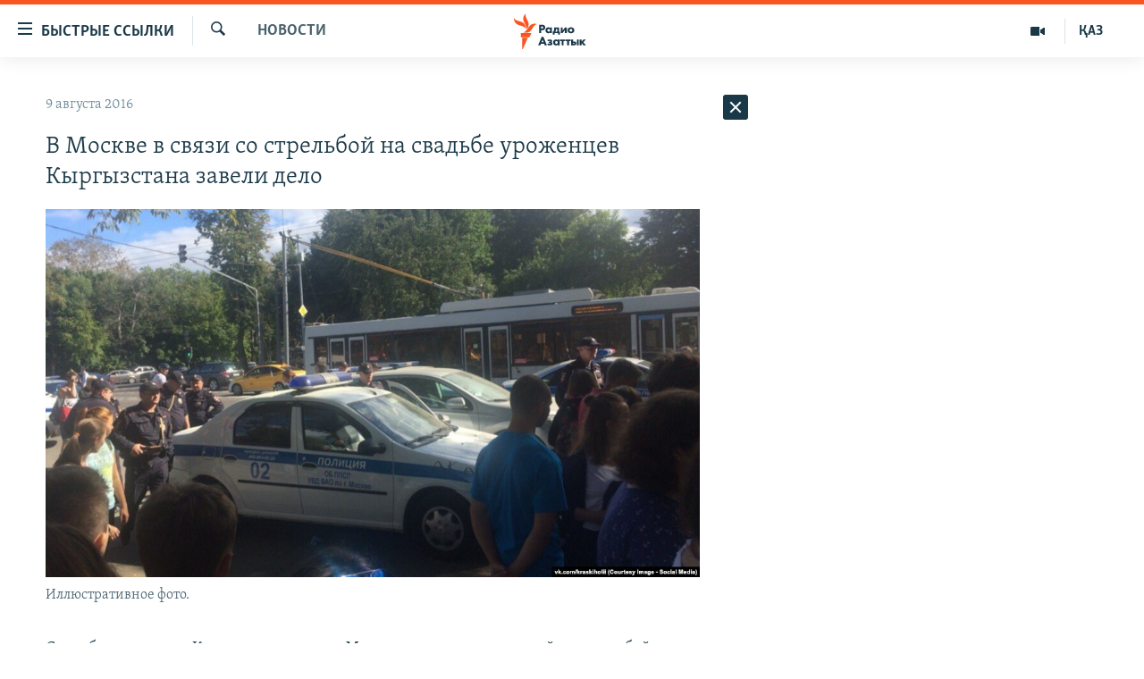

--- FILE ---
content_type: text/html; charset=utf-8
request_url: https://rus.azattyq.org/a/27909929.html
body_size: 39928
content:

<!DOCTYPE html>
<html lang="ru" dir="ltr" class="no-js">
<head>
        <link rel="stylesheet" href="/Content/responsive/RFE/ru-KZ/RFE-ru-KZ.css?&amp;av=0.0.0.0&amp;cb=370">
<script src="https://tags.azattyq.org/rferl-pangea/prod/utag.sync.js"></script><script type='text/javascript' src='https://www.youtube.com/iframe_api' async></script>            <link rel="manifest" href="/manifest.json">
    <script type="text/javascript">
        //a general 'js' detection, must be on top level in <head>, due to CSS performance
        document.documentElement.className = "js";
        var cacheBuster = "370";
        var appBaseUrl = "/";
        var imgEnhancerBreakpoints = [0, 144, 256, 408, 650, 1023, 1597];
        var isLoggingEnabled = false;
        var isPreviewPage = false;
        var isLivePreviewPage = false;

        if (!isPreviewPage) {
            window.RFE = window.RFE || {};
            window.RFE.cacheEnabledByParam = window.location.href.indexOf('nocache=1') === -1;

            const url = new URL(window.location.href);
            const params = new URLSearchParams(url.search);

            // Remove the 'nocache' parameter
            params.delete('nocache');

            // Update the URL without the 'nocache' parameter
            url.search = params.toString();
            window.history.replaceState(null, '', url.toString());
        } else {
            window.addEventListener('load', function() {
                const links = window.document.links;
                for (let i = 0; i < links.length; i++) {
                    links[i].href = '#';
                    links[i].target = '_self';
                }
             })
        }

var pwaEnabled = true;        var swCacheDisabled;
    </script>
    <meta charset="utf-8" />

            <title>&#x412; &#x41C;&#x43E;&#x441;&#x43A;&#x432;&#x435; &#x432; &#x441;&#x432;&#x44F;&#x437;&#x438; &#x441;&#x43E; &#x441;&#x442;&#x440;&#x435;&#x43B;&#x44C;&#x431;&#x43E;&#x439; &#x43D;&#x430; &#x441;&#x432;&#x430;&#x434;&#x44C;&#x431;&#x435; &#x443;&#x440;&#x43E;&#x436;&#x435;&#x43D;&#x446;&#x435;&#x432; &#x41A;&#x44B;&#x440;&#x433;&#x44B;&#x437;&#x441;&#x442;&#x430;&#x43D;&#x430; &#x437;&#x430;&#x432;&#x435;&#x43B;&#x438; &#x434;&#x435;&#x43B;&#x43E;</title>
            <meta name="description" content="&#x421;&#x432;&#x430;&#x434;&#x44C;&#x431;&#x430; &#x443;&#x440;&#x43E;&#x436;&#x435;&#x43D;&#x446;&#x435;&#x432; &#x41A;&#x44B;&#x440;&#x433;&#x44B;&#x437;&#x441;&#x442;&#x430;&#x43D;&#x430; &#x43D;&#x430; &#x44E;&#x433;&#x435; &#x41C;&#x43E;&#x441;&#x43A;&#x432;&#x44B; &#x437;&#x430;&#x43A;&#x43E;&#x43D;&#x447;&#x438;&#x43B;&#x430;&#x441;&#x44C; &#x434;&#x440;&#x430;&#x43A;&#x43E;&#x439; &#x441;&#x43E; &#x441;&#x442;&#x440;&#x435;&#x43B;&#x44C;&#x431;&#x43E;&#x439;, &#x43F;&#x43E;&#x43B;&#x438;&#x446;&#x438;&#x435;&#x439; &#x432;&#x43E;&#x437;&#x431;&#x443;&#x436;&#x434;&#x435;&#x43D;&#x43E; &#x443;&#x433;&#x43E;&#x43B;&#x43E;&#x432;&#x43D;&#x43E;&#x435; &#x434;&#x435;&#x43B;&#x43E; &#x43F;&#x43E; &#x441;&#x442;&#x430;&#x442;&#x44C;&#x435; &#xAB;&#x425;&#x443;&#x43B;&#x438;&#x433;&#x430;&#x43D;&#x441;&#x442;&#x432;&#x43E;&#xBB;. &#x41E;&#x431; &#x44D;&#x442;&#x43E;&#x43C; &#x441;&#x43E;&#x43E;&#x431;&#x449;&#x438;&#x43B;&#x438; &#x432; &#x43F;&#x440;&#x435;&#x441;&#x441;-&#x441;&#x43B;&#x443;&#x436;&#x431;&#x435; &#x43F;&#x43E;&#x441;&#x43E;&#x43B;&#x44C;&#x441;&#x442;&#x432;&#x430; &#x41A;&#x44B;&#x440;&#x433;&#x44B;&#x437;&#x441;&#x442;&#x430;&#x43D;&#x430; &#x432; &#x420;&#x43E;&#x441;&#x441;&#x438;&#x438;. &#x41F;&#x43E; &#x434;&#x430;&#x43D;&#x43D;&#x44B;&#x43C; &#x43F;&#x43E;&#x441;&#x43E;&#x43B;&#x44C;&#x441;&#x442;&#x432;&#x430;, &#x43F;&#x43E; &#x444;&#x430;&#x43A;&#x442;&#x443; &#x434;&#x440;&#x430;&#x43A;&#x438; &#x43F;&#x440;&#x43E;&#x432;&#x43E;&#x434;&#x438;&#x442;&#x441;&#x44F; &#x43F;&#x440;&#x43E;&#x432;&#x435;&#x440;&#x43A;&#x430;, &#x43F;&#x43E;&#x43A;&#x430; &#x43D;&#x438;&#x43A;&#x442;&#x43E; &#x43D;&#x435; &#x437;&#x430;&#x434;&#x435;&#x440;&#x436;&#x430;&#x43D;.&#xD;&#xA; &#x421;&#x43B;&#x43E;&#x432;&#x435;&#x441;&#x43D;&#x430;&#x44F;..." />
                <meta name="keywords" content="Новости " />
    <meta name="viewport" content="width=device-width, initial-scale=1.0" />


    <meta http-equiv="X-UA-Compatible" content="IE=edge" />

<meta name="robots" content="max-image-preview:large"><meta name="yandex-verification" content="b4983b94636388c5" />

        <link href="https://rus.azattyq.org/a/27909929.html" rel="canonical" />

        <meta name="apple-mobile-web-app-title" content="&#x420;&#x430;&#x434;&#x438;&#x43E; &#xAB;&#x421;&#x432;&#x43E;&#x431;&#x43E;&#x434;&#x43D;&#x430;&#x44F; &#x415;&#x432;&#x440;&#x43E;&#x43F;&#x430;&#xBB;/&#x420;&#x430;&#x434;&#x438;&#x43E; &#xAB;&#x421;&#x432;&#x43E;&#x431;&#x43E;&#x434;&#x430;&#xBB;" />
        <meta name="apple-mobile-web-app-status-bar-style" content="black" />
            <meta name="apple-itunes-app" content="app-id=475986784, app-argument=//27909929.ltr" />
<meta content="&#x412; &#x41C;&#x43E;&#x441;&#x43A;&#x432;&#x435; &#x432; &#x441;&#x432;&#x44F;&#x437;&#x438; &#x441;&#x43E; &#x441;&#x442;&#x440;&#x435;&#x43B;&#x44C;&#x431;&#x43E;&#x439; &#x43D;&#x430; &#x441;&#x432;&#x430;&#x434;&#x44C;&#x431;&#x435; &#x443;&#x440;&#x43E;&#x436;&#x435;&#x43D;&#x446;&#x435;&#x432; &#x41A;&#x44B;&#x440;&#x433;&#x44B;&#x437;&#x441;&#x442;&#x430;&#x43D;&#x430; &#x437;&#x430;&#x432;&#x435;&#x43B;&#x438; &#x434;&#x435;&#x43B;&#x43E;" property="og:title"></meta>
<meta content="&#x421;&#x432;&#x430;&#x434;&#x44C;&#x431;&#x430; &#x443;&#x440;&#x43E;&#x436;&#x435;&#x43D;&#x446;&#x435;&#x432; &#x41A;&#x44B;&#x440;&#x433;&#x44B;&#x437;&#x441;&#x442;&#x430;&#x43D;&#x430; &#x43D;&#x430; &#x44E;&#x433;&#x435; &#x41C;&#x43E;&#x441;&#x43A;&#x432;&#x44B; &#x437;&#x430;&#x43A;&#x43E;&#x43D;&#x447;&#x438;&#x43B;&#x430;&#x441;&#x44C; &#x434;&#x440;&#x430;&#x43A;&#x43E;&#x439; &#x441;&#x43E; &#x441;&#x442;&#x440;&#x435;&#x43B;&#x44C;&#x431;&#x43E;&#x439;, &#x43F;&#x43E;&#x43B;&#x438;&#x446;&#x438;&#x435;&#x439; &#x432;&#x43E;&#x437;&#x431;&#x443;&#x436;&#x434;&#x435;&#x43D;&#x43E; &#x443;&#x433;&#x43E;&#x43B;&#x43E;&#x432;&#x43D;&#x43E;&#x435; &#x434;&#x435;&#x43B;&#x43E; &#x43F;&#x43E; &#x441;&#x442;&#x430;&#x442;&#x44C;&#x435; &#xAB;&#x425;&#x443;&#x43B;&#x438;&#x433;&#x430;&#x43D;&#x441;&#x442;&#x432;&#x43E;&#xBB;. &#x41E;&#x431; &#x44D;&#x442;&#x43E;&#x43C; &#x441;&#x43E;&#x43E;&#x431;&#x449;&#x438;&#x43B;&#x438; &#x432; &#x43F;&#x440;&#x435;&#x441;&#x441;-&#x441;&#x43B;&#x443;&#x436;&#x431;&#x435; &#x43F;&#x43E;&#x441;&#x43E;&#x43B;&#x44C;&#x441;&#x442;&#x432;&#x430; &#x41A;&#x44B;&#x440;&#x433;&#x44B;&#x437;&#x441;&#x442;&#x430;&#x43D;&#x430; &#x432; &#x420;&#x43E;&#x441;&#x441;&#x438;&#x438;. &#x41F;&#x43E; &#x434;&#x430;&#x43D;&#x43D;&#x44B;&#x43C; &#x43F;&#x43E;&#x441;&#x43E;&#x43B;&#x44C;&#x441;&#x442;&#x432;&#x430;, &#x43F;&#x43E; &#x444;&#x430;&#x43A;&#x442;&#x443; &#x434;&#x440;&#x430;&#x43A;&#x438; &#x43F;&#x440;&#x43E;&#x432;&#x43E;&#x434;&#x438;&#x442;&#x441;&#x44F; &#x43F;&#x440;&#x43E;&#x432;&#x435;&#x440;&#x43A;&#x430;, &#x43F;&#x43E;&#x43A;&#x430; &#x43D;&#x438;&#x43A;&#x442;&#x43E; &#x43D;&#x435; &#x437;&#x430;&#x434;&#x435;&#x440;&#x436;&#x430;&#x43D;.&#xD;&#xA; &#x421;&#x43B;&#x43E;&#x432;&#x435;&#x441;&#x43D;&#x430;&#x44F;..." property="og:description"></meta>
<meta content="article" property="og:type"></meta>
<meta content="https://rus.azattyq.org/a/27909929.html" property="og:url"></meta>
<meta content="&#x420;&#x430;&#x434;&#x438;&#x43E; &#x410;&#x437;&#x430;&#x442;&#x442;&#x44B;&#x43A;" property="og:site_name"></meta>
<meta content="https://www.facebook.com/RadioAzattyq" property="article:publisher"></meta>
<meta content="https://gdb.rferl.org/53356c48-035f-4b96-b9af-28f2eda8b020_cx0_cy13_cw0_w1200_h630.jpg" property="og:image"></meta>
<meta content="1200" property="og:image:width"></meta>
<meta content="630" property="og:image:height"></meta>
<meta content="137980759673857" property="fb:app_id"></meta>
<meta content="summary_large_image" name="twitter:card"></meta>
<meta content="@Radio_Azattyk" name="twitter:site"></meta>
<meta content="https://gdb.rferl.org/53356c48-035f-4b96-b9af-28f2eda8b020_cx0_cy13_cw0_w1200_h630.jpg" name="twitter:image"></meta>
<meta content="&#x412; &#x41C;&#x43E;&#x441;&#x43A;&#x432;&#x435; &#x432; &#x441;&#x432;&#x44F;&#x437;&#x438; &#x441;&#x43E; &#x441;&#x442;&#x440;&#x435;&#x43B;&#x44C;&#x431;&#x43E;&#x439; &#x43D;&#x430; &#x441;&#x432;&#x430;&#x434;&#x44C;&#x431;&#x435; &#x443;&#x440;&#x43E;&#x436;&#x435;&#x43D;&#x446;&#x435;&#x432; &#x41A;&#x44B;&#x440;&#x433;&#x44B;&#x437;&#x441;&#x442;&#x430;&#x43D;&#x430; &#x437;&#x430;&#x432;&#x435;&#x43B;&#x438; &#x434;&#x435;&#x43B;&#x43E;" name="twitter:title"></meta>
<meta content="&#x421;&#x432;&#x430;&#x434;&#x44C;&#x431;&#x430; &#x443;&#x440;&#x43E;&#x436;&#x435;&#x43D;&#x446;&#x435;&#x432; &#x41A;&#x44B;&#x440;&#x433;&#x44B;&#x437;&#x441;&#x442;&#x430;&#x43D;&#x430; &#x43D;&#x430; &#x44E;&#x433;&#x435; &#x41C;&#x43E;&#x441;&#x43A;&#x432;&#x44B; &#x437;&#x430;&#x43A;&#x43E;&#x43D;&#x447;&#x438;&#x43B;&#x430;&#x441;&#x44C; &#x434;&#x440;&#x430;&#x43A;&#x43E;&#x439; &#x441;&#x43E; &#x441;&#x442;&#x440;&#x435;&#x43B;&#x44C;&#x431;&#x43E;&#x439;, &#x43F;&#x43E;&#x43B;&#x438;&#x446;&#x438;&#x435;&#x439; &#x432;&#x43E;&#x437;&#x431;&#x443;&#x436;&#x434;&#x435;&#x43D;&#x43E; &#x443;&#x433;&#x43E;&#x43B;&#x43E;&#x432;&#x43D;&#x43E;&#x435; &#x434;&#x435;&#x43B;&#x43E; &#x43F;&#x43E; &#x441;&#x442;&#x430;&#x442;&#x44C;&#x435; &#xAB;&#x425;&#x443;&#x43B;&#x438;&#x433;&#x430;&#x43D;&#x441;&#x442;&#x432;&#x43E;&#xBB;. &#x41E;&#x431; &#x44D;&#x442;&#x43E;&#x43C; &#x441;&#x43E;&#x43E;&#x431;&#x449;&#x438;&#x43B;&#x438; &#x432; &#x43F;&#x440;&#x435;&#x441;&#x441;-&#x441;&#x43B;&#x443;&#x436;&#x431;&#x435; &#x43F;&#x43E;&#x441;&#x43E;&#x43B;&#x44C;&#x441;&#x442;&#x432;&#x430; &#x41A;&#x44B;&#x440;&#x433;&#x44B;&#x437;&#x441;&#x442;&#x430;&#x43D;&#x430; &#x432; &#x420;&#x43E;&#x441;&#x441;&#x438;&#x438;. &#x41F;&#x43E; &#x434;&#x430;&#x43D;&#x43D;&#x44B;&#x43C; &#x43F;&#x43E;&#x441;&#x43E;&#x43B;&#x44C;&#x441;&#x442;&#x432;&#x430;, &#x43F;&#x43E; &#x444;&#x430;&#x43A;&#x442;&#x443; &#x434;&#x440;&#x430;&#x43A;&#x438; &#x43F;&#x440;&#x43E;&#x432;&#x43E;&#x434;&#x438;&#x442;&#x441;&#x44F; &#x43F;&#x440;&#x43E;&#x432;&#x435;&#x440;&#x43A;&#x430;, &#x43F;&#x43E;&#x43A;&#x430; &#x43D;&#x438;&#x43A;&#x442;&#x43E; &#x43D;&#x435; &#x437;&#x430;&#x434;&#x435;&#x440;&#x436;&#x430;&#x43D;.&#xD;&#xA; &#x421;&#x43B;&#x43E;&#x432;&#x435;&#x441;&#x43D;&#x430;&#x44F;..." name="twitter:description"></meta>
                    <link rel="amphtml" href="https://rus.azattyq.org/amp/27909929.html" />
<script type="application/ld+json">{"articleSection":"Новости ","isAccessibleForFree":true,"headline":"В Москве в связи со стрельбой на свадьбе уроженцев Кыргызстана завели дело","inLanguage":"ru-KZ","keywords":"Новости ","author":{"@type":"Person","name":"Автор"},"datePublished":"2016-08-09 04:02:00Z","dateModified":"2016-08-09 06:43:00Z","publisher":{"logo":{"width":512,"height":220,"@type":"ImageObject","url":"https://rus.azattyq.org/Content/responsive/RFE/ru-KZ/img/logo.png"},"@type":"NewsMediaOrganization","url":"https://rus.azattyq.org","sameAs":["https://facebook.com/RadioAzattyq","https://twitter.com/RadioAzattyq","https://www.youtube.com/user/AzattyqRadio","https://www.instagram.com/azattyq","https://t.me/RadioAzattyq"],"name":"Радио Азаттык","alternateName":""},"@context":"https://schema.org","@type":"NewsArticle","mainEntityOfPage":"https://rus.azattyq.org/a/27909929.html","url":"https://rus.azattyq.org/a/27909929.html","description":"Свадьба уроженцев Кыргызстана на юге Москвы закончилась дракой со стрельбой, полицией возбуждено уголовное дело по статье «Хулиганство». Об этом сообщили в пресс-службе посольства Кыргызстана в России. По данным посольства, по факту драки проводится проверка, пока никто не задержан.\r\n Словесная...","image":{"width":1080,"height":608,"@type":"ImageObject","url":"https://gdb.rferl.org/53356c48-035f-4b96-b9af-28f2eda8b020_cx0_cy13_cw0_w1080_h608.jpg"},"name":"В Москве в связи со стрельбой на свадьбе уроженцев Кыргызстана завели дело"}</script>
    <script src="/Scripts/responsive/infographics.bundle.min.js?&amp;av=0.0.0.0&amp;cb=370"></script>
        <script src="/Scripts/responsive/dollardom.min.js?&amp;av=0.0.0.0&amp;cb=370"></script>
        <script src="/Scripts/responsive/modules/commons.js?&amp;av=0.0.0.0&amp;cb=370"></script>
        <script src="/Scripts/responsive/modules/app_code.js?&amp;av=0.0.0.0&amp;cb=370"></script>

        <link rel="icon" type="image/svg+xml" href="/Content/responsive/RFE/img/webApp/favicon.svg" />
        <link rel="alternate icon" href="/Content/responsive/RFE/img/webApp/favicon.ico" />
            <link rel="mask-icon" color="#ea6903" href="/Content/responsive/RFE/img/webApp/favicon_safari.svg" />
        <link rel="apple-touch-icon" sizes="152x152" href="/Content/responsive/RFE/img/webApp/ico-152x152.png" />
        <link rel="apple-touch-icon" sizes="144x144" href="/Content/responsive/RFE/img/webApp/ico-144x144.png" />
        <link rel="apple-touch-icon" sizes="114x114" href="/Content/responsive/RFE/img/webApp/ico-114x114.png" />
        <link rel="apple-touch-icon" sizes="72x72" href="/Content/responsive/RFE/img/webApp/ico-72x72.png" />
        <link rel="apple-touch-icon-precomposed" href="/Content/responsive/RFE/img/webApp/ico-57x57.png" />
        <link rel="icon" sizes="192x192" href="/Content/responsive/RFE/img/webApp/ico-192x192.png" />
        <link rel="icon" sizes="128x128" href="/Content/responsive/RFE/img/webApp/ico-128x128.png" />
        <meta name="msapplication-TileColor" content="#ffffff" />
        <meta name="msapplication-TileImage" content="/Content/responsive/RFE/img/webApp/ico-144x144.png" />
                <link rel="preload" href="/Content/responsive/fonts/Skolar-Lt_Cyrl_v2.4.woff" type="font/woff" as="font" crossorigin="anonymous" />
    <link rel="alternate" type="application/rss+xml" title="RFE/RL - Top Stories [RSS]" href="/api/" />
    <link rel="sitemap" type="application/rss+xml" href="/sitemap.xml" />
    
    



</head>
<body class=" nav-no-loaded cc_theme pg-arch arch-news nojs-images ">
        <script type="text/javascript" >
            var analyticsData = {url:"https://rus.azattyq.org/a/27909929.html",property_id:"418",article_uid:"27909929",page_title:"В Москве в связи со стрельбой на свадьбе уроженцев Кыргызстана завели дело",page_type:"article",content_type:"article",subcontent_type:"article",last_modified:"2016-08-09 06:43:00Z",pub_datetime:"2016-08-09 04:02:00Z",pub_year:"2016",pub_month:"08",pub_day:"09",pub_hour:"04",pub_weekday:"Tuesday",section:"новости ",english_section:"news-azattyq",byline:"",categories:"news-azattyq",domain:"rus.azattyq.org",language:"Russian",language_service:"RFERL Kazakh",platform:"web",copied:"no",copied_article:"",copied_title:"",runs_js:"Yes",cms_release:"8.44.0.0.370",enviro_type:"prod",slug:"",entity:"RFE",short_language_service:"KAZ",platform_short:"W",page_name:"В Москве в связи со стрельбой на свадьбе уроженцев Кыргызстана завели дело"};
        </script>
<noscript><iframe src="https://www.googletagmanager.com/ns.html?id=GTM-WXZBPZ" height="0" width="0" style="display:none;visibility:hidden"></iframe></noscript>        <script type="text/javascript" data-cookiecategory="analytics">
            var gtmEventObject = Object.assign({}, analyticsData, {event: 'page_meta_ready'});window.dataLayer = window.dataLayer || [];window.dataLayer.push(gtmEventObject);
            if (top.location === self.location) { //if not inside of an IFrame
                 var renderGtm = "true";
                 if (renderGtm === "true") {
            (function(w,d,s,l,i){w[l]=w[l]||[];w[l].push({'gtm.start':new Date().getTime(),event:'gtm.js'});var f=d.getElementsByTagName(s)[0],j=d.createElement(s),dl=l!='dataLayer'?'&l='+l:'';j.async=true;j.src='//www.googletagmanager.com/gtm.js?id='+i+dl;f.parentNode.insertBefore(j,f);})(window,document,'script','dataLayer','GTM-WXZBPZ');
                 }
            }
        </script>
        <!--Analytics tag js version start-->
            <script type="text/javascript" data-cookiecategory="analytics">
                var utag_data = Object.assign({}, analyticsData, {});
if(typeof(TealiumTagFrom)==='function' && typeof(TealiumTagSearchKeyword)==='function') {
var utag_from=TealiumTagFrom();var utag_searchKeyword=TealiumTagSearchKeyword();
if(utag_searchKeyword!=null && utag_searchKeyword!=='' && utag_data["search_keyword"]==null) utag_data["search_keyword"]=utag_searchKeyword;if(utag_from!=null && utag_from!=='') utag_data["from"]=TealiumTagFrom();}
                if(window.top!== window.self&&utag_data.page_type==="snippet"){utag_data.page_type = 'iframe';}
                try{if(window.top!==window.self&&window.self.location.hostname===window.top.location.hostname){utag_data.platform = 'self-embed';utag_data.platform_short = 'se';}}catch(e){if(window.top!==window.self&&window.self.location.search.includes("platformType=self-embed")){utag_data.platform = 'cross-promo';utag_data.platform_short = 'cp';}}
                (function(a,b,c,d){    a="https://tags.azattyq.org/rferl-pangea/prod/utag.js";    b=document;c="script";d=b.createElement(c);d.src=a;d.type="text/java"+c;d.async=true;    a=b.getElementsByTagName(c)[0];a.parentNode.insertBefore(d,a);    })();
            </script>
        <!--Analytics tag js version end-->
<!-- Analytics tag management NoScript -->
<noscript>
<img style="position: absolute; border: none;" src="https://ssc.azattyq.org/b/ss/bbgprod,bbgentityrferl/1/G.4--NS/1469293863?pageName=rfe%3akaz%3aw%3aarticle%3a%d0%92%20%d0%9c%d0%be%d1%81%d0%ba%d0%b2%d0%b5%20%d0%b2%20%d1%81%d0%b2%d1%8f%d0%b7%d0%b8%20%d1%81%d0%be%20%d1%81%d1%82%d1%80%d0%b5%d0%bb%d1%8c%d0%b1%d0%be%d0%b9%20%d0%bd%d0%b0%20%d1%81%d0%b2%d0%b0%d0%b4%d1%8c%d0%b1%d0%b5%20%d1%83%d1%80%d0%be%d0%b6%d0%b5%d0%bd%d1%86%d0%b5%d0%b2%20%d0%9a%d1%8b%d1%80%d0%b3%d1%8b%d0%b7%d1%81%d1%82%d0%b0%d0%bd%d0%b0%20%d0%b7%d0%b0%d0%b2%d0%b5%d0%bb%d0%b8%20%d0%b4%d0%b5%d0%bb%d0%be&amp;c6=%d0%92%20%d0%9c%d0%be%d1%81%d0%ba%d0%b2%d0%b5%20%d0%b2%20%d1%81%d0%b2%d1%8f%d0%b7%d0%b8%20%d1%81%d0%be%20%d1%81%d1%82%d1%80%d0%b5%d0%bb%d1%8c%d0%b1%d0%be%d0%b9%20%d0%bd%d0%b0%20%d1%81%d0%b2%d0%b0%d0%b4%d1%8c%d0%b1%d0%b5%20%d1%83%d1%80%d0%be%d0%b6%d0%b5%d0%bd%d1%86%d0%b5%d0%b2%20%d0%9a%d1%8b%d1%80%d0%b3%d1%8b%d0%b7%d1%81%d1%82%d0%b0%d0%bd%d0%b0%20%d0%b7%d0%b0%d0%b2%d0%b5%d0%bb%d0%b8%20%d0%b4%d0%b5%d0%bb%d0%be&amp;v36=8.44.0.0.370&amp;v6=D=c6&amp;g=https%3a%2f%2frus.azattyq.org%2fa%2f27909929.html&amp;c1=D=g&amp;v1=D=g&amp;events=event1,event52&amp;c16=rferl%20kazakh&amp;v16=D=c16&amp;c5=news-azattyq&amp;v5=D=c5&amp;ch=%d0%9d%d0%be%d0%b2%d0%be%d1%81%d1%82%d0%b8%20&amp;c15=russian&amp;v15=D=c15&amp;c4=article&amp;v4=D=c4&amp;c14=27909929&amp;v14=D=c14&amp;v20=no&amp;c17=web&amp;v17=D=c17&amp;mcorgid=518abc7455e462b97f000101%40adobeorg&amp;server=rus.azattyq.org&amp;pageType=D=c4&amp;ns=bbg&amp;v29=D=server&amp;v25=rfe&amp;v30=418&amp;v105=D=User-Agent " alt="analytics" width="1" height="1" /></noscript>
<!-- End of Analytics tag management NoScript -->


        <!--*** Accessibility links - For ScreenReaders only ***-->
        <section>
            <div class="sr-only">
                <h2>&#x414;&#x43E;&#x441;&#x442;&#x443;&#x43F;&#x43D;&#x43E;&#x441;&#x442;&#x44C; &#x441;&#x441;&#x44B;&#x43B;&#x43E;&#x43A;</h2>
                <ul>
                    <li><a href="#content" data-disable-smooth-scroll="1">&#x412;&#x435;&#x440;&#x43D;&#x443;&#x442;&#x44C;&#x441;&#x44F; &#x43A; &#x43E;&#x441;&#x43D;&#x43E;&#x432;&#x43D;&#x43E;&#x43C;&#x443; &#x441;&#x43E;&#x434;&#x435;&#x440;&#x436;&#x430;&#x43D;&#x438;&#x44E;</a></li>
                    <li><a href="#navigation" data-disable-smooth-scroll="1">&#x412;&#x435;&#x440;&#x43D;&#x443;&#x442;&#x441;&#x44F; &#x43A; &#x433;&#x43B;&#x430;&#x432;&#x43D;&#x43E;&#x439; &#x43D;&#x430;&#x432;&#x438;&#x433;&#x430;&#x446;&#x438;&#x438;</a></li>
                    <li><a href="#txtHeaderSearch" data-disable-smooth-scroll="1">&#x412;&#x435;&#x440;&#x43D;&#x443;&#x442;&#x441;&#x44F; &#x43A; &#x43F;&#x43E;&#x438;&#x441;&#x43A;&#x443;</a></li>
                </ul>
            </div>
        </section>
    




<div dir="ltr">
    <div id="page">
            <aside>

<div class="c-lightbox overlay-modal">
    <div class="c-lightbox__intro">
        <h2 class="c-lightbox__intro-title"></h2>
        <button class="btn btn--rounded c-lightbox__btn c-lightbox__intro-next" title="&#x421;&#x43B;&#x435;&#x434;&#x443;&#x44E;&#x449;&#x438;&#x439;">
            <span class="ico ico--rounded ico-chevron-forward"></span>
            <span class="sr-only">&#x421;&#x43B;&#x435;&#x434;&#x443;&#x44E;&#x449;&#x438;&#x439;</span>
        </button>
    </div>
    <div class="c-lightbox__nav">
        <button class="btn btn--rounded c-lightbox__btn c-lightbox__btn--close" title="&#x417;&#x430;&#x43A;&#x440;&#x44B;&#x442;&#x44C;">
            <span class="ico ico--rounded ico-close"></span>
            <span class="sr-only">&#x417;&#x430;&#x43A;&#x440;&#x44B;&#x442;&#x44C;</span>
        </button>
        <button class="btn btn--rounded c-lightbox__btn c-lightbox__btn--prev" title="&#x41F;&#x440;&#x435;&#x434;&#x44B;&#x434;&#x443;&#x449;&#x438;&#x439;">
            <span class="ico ico--rounded ico-chevron-backward"></span>
            <span class="sr-only">&#x41F;&#x440;&#x435;&#x434;&#x44B;&#x434;&#x443;&#x449;&#x438;&#x439;</span>
        </button>
        <button class="btn btn--rounded c-lightbox__btn c-lightbox__btn--next" title="&#x421;&#x43B;&#x435;&#x434;&#x443;&#x44E;&#x449;&#x438;&#x439;">
            <span class="ico ico--rounded ico-chevron-forward"></span>
            <span class="sr-only">&#x421;&#x43B;&#x435;&#x434;&#x443;&#x44E;&#x449;&#x438;&#x439;</span>
        </button>
    </div>
    <div class="c-lightbox__content-wrap">
        <figure class="c-lightbox__content">
            <span class="c-spinner c-spinner--lightbox">
                <img src="/Content/responsive/img/player-spinner.png"
                     alt="please wait"
                     title="please wait" />
            </span>
            <div class="c-lightbox__img">
                <div class="thumb">
                    <img src="" alt="" />
                </div>
            </div>
            <figcaption>
                <div class="c-lightbox__info c-lightbox__info--foot">
                    <span class="c-lightbox__counter"></span>
                    <span class="caption c-lightbox__caption"></span>
                </div>
            </figcaption>
        </figure>
    </div>
    <div class="hidden">
        <div class="content-advisory__box content-advisory__box--lightbox">
            <span class="content-advisory__box-text">&#x42D;&#x442;&#x430; &#x444;&#x43E;&#x442;&#x43E;&#x433;&#x440;&#x430;&#x444;&#x438;&#x44F; &#x441;&#x43E;&#x434;&#x435;&#x440;&#x436;&#x438;&#x442; &#x43A;&#x43E;&#x43D;&#x442;&#x435;&#x43D;&#x442;, &#x43A;&#x43E;&#x442;&#x43E;&#x440;&#x44B;&#x439; &#x43C;&#x43E;&#x436;&#x435;&#x442; &#x43F;&#x43E;&#x43A;&#x430;&#x437;&#x430;&#x442;&#x44C;&#x441;&#x44F; &#x43E;&#x441;&#x43A;&#x43E;&#x440;&#x431;&#x438;&#x442;&#x435;&#x43B;&#x44C;&#x43D;&#x44B;&#x43C; &#x438;&#x43B;&#x438; &#x43D;&#x435;&#x434;&#x43E;&#x43F;&#x443;&#x441;&#x442;&#x438;&#x43C;&#x44B;&#x43C;.</span>
            <button class="btn btn--transparent content-advisory__box-btn m-t-md" value="text" type="button">
                <span class="btn__text">
                    &#x41A;&#x43B;&#x438;&#x43A;&#x43D;&#x438;&#x442;&#x435;, &#x447;&#x442;&#x43E;&#x431;&#x44B; &#x43F;&#x43E;&#x441;&#x43C;&#x43E;&#x442;&#x440;&#x435;&#x442;&#x44C;
                </span>
            </button>
        </div>
    </div>
</div>                
<div class="ctc-message pos-fix">
    <div class="ctc-message__inner">Link has been copied to clipboard</div>
</div>
            </aside>

<div class="hdr-20 hdr-20--big">
    <div class="hdr-20__inner">
        <div class="hdr-20__max pos-rel">
            <div class="hdr-20__side hdr-20__side--primary d-flex">
                <label data-for="main-menu-ctrl" data-switcher-trigger="true" data-switch-target="main-menu-ctrl" class="burger hdr-trigger pos-rel trans-trigger" data-trans-evt="click" data-trans-id="menu">
                    <span class="ico ico-close hdr-trigger__ico hdr-trigger__ico--close burger__ico burger__ico--close"></span>
                    <span class="ico ico-menu hdr-trigger__ico hdr-trigger__ico--open burger__ico burger__ico--open"></span>
                        <span class="burger__label">&#x411;&#x44B;&#x441;&#x442;&#x440;&#x44B;&#x435; &#x441;&#x441;&#x44B;&#x43B;&#x43A;&#x438;</span>
                </label>
                <div class="menu-pnl pos-fix trans-target" data-switch-target="main-menu-ctrl" data-trans-id="menu">
                    <div class="menu-pnl__inner">
                        <nav class="main-nav menu-pnl__item menu-pnl__item--first">
                            <ul class="main-nav__list accordeon" data-analytics-tales="false" data-promo-name="link" data-location-name="nav,secnav">
                                

        <li class="main-nav__item accordeon__item" data-switch-target="menu-item-598">
            <label class="main-nav__item-name main-nav__item-name--label accordeon__control-label" data-switcher-trigger="true" data-for="menu-item-598">
                &#x426;&#x435;&#x43D;&#x442;&#x440;&#x430;&#x43B;&#x44C;&#x43D;&#x430;&#x44F; &#x410;&#x437;&#x438;&#x44F;
                <span class="ico ico-chevron-down main-nav__chev"></span>
            </label>
            <div class="main-nav__sub-list">
                
    <a class="main-nav__item-name main-nav__item-name--link main-nav__item-name--sub" href="/p/6951.html" title="&#x41A;&#x430;&#x437;&#x430;&#x445;&#x441;&#x442;&#x430;&#x43D;" data-item-name="kazakhstan-rus" >&#x41A;&#x430;&#x437;&#x430;&#x445;&#x441;&#x442;&#x430;&#x43D;</a>

    <a class="main-nav__item-name main-nav__item-name--link main-nav__item-name--sub" href="/kyrgyzstan" title="&#x41A;&#x44B;&#x440;&#x433;&#x44B;&#x437;&#x441;&#x442;&#x430;&#x43D;" data-item-name="Kyrgyzstan-rus" >&#x41A;&#x44B;&#x440;&#x433;&#x44B;&#x437;&#x441;&#x442;&#x430;&#x43D;</a>

    <a class="main-nav__item-name main-nav__item-name--link main-nav__item-name--sub" href="/uzbekistan" title="&#x423;&#x437;&#x431;&#x435;&#x43A;&#x438;&#x441;&#x442;&#x430;&#x43D;" data-item-name="uzbekistan-rus" >&#x423;&#x437;&#x431;&#x435;&#x43A;&#x438;&#x441;&#x442;&#x430;&#x43D;</a>

    <a class="main-nav__item-name main-nav__item-name--link main-nav__item-name--sub" href="/tajikistan" title="&#x422;&#x430;&#x434;&#x436;&#x438;&#x43A;&#x438;&#x441;&#x442;&#x430;&#x43D;" data-item-name="tajikistan-rus" >&#x422;&#x430;&#x434;&#x436;&#x438;&#x43A;&#x438;&#x441;&#x442;&#x430;&#x43D;</a>

            </div>
        </li>

        <li class="main-nav__item">
            <a class="main-nav__item-name main-nav__item-name--link" href="/z/360" title="&#x41D;&#x43E;&#x432;&#x43E;&#x441;&#x442;&#x438;" data-item-name="news-azattyq" >&#x41D;&#x43E;&#x432;&#x43E;&#x441;&#x442;&#x438;</a>
        </li>

        <li class="main-nav__item">
            <a class="main-nav__item-name main-nav__item-name--link" href="/z/22747" title="&#x412;&#x43E;&#x439;&#x43D;&#x430; &#x432; &#x423;&#x43A;&#x440;&#x430;&#x438;&#x43D;&#x435;" data-item-name="war-in-ukraine" >&#x412;&#x43E;&#x439;&#x43D;&#x430; &#x432; &#x423;&#x43A;&#x440;&#x430;&#x438;&#x43D;&#x435;</a>
        </li>

        <li class="main-nav__item accordeon__item" data-switch-target="menu-item-4683">
            <label class="main-nav__item-name main-nav__item-name--label accordeon__control-label" data-switcher-trigger="true" data-for="menu-item-4683">
                &#x41D;&#x430; &#x434;&#x440;&#x443;&#x433;&#x438;&#x445; &#x44F;&#x437;&#x44B;&#x43A;&#x430;&#x445;
                <span class="ico ico-chevron-down main-nav__chev"></span>
            </label>
            <div class="main-nav__sub-list">
                
    <a class="main-nav__item-name main-nav__item-name--link main-nav__item-name--sub" href="https://www.azattyq.org/" title="&#x49A;&#x430;&#x437;&#x430;&#x49B;&#x448;&#x430;"  target="_blank" rel="noopener">&#x49A;&#x430;&#x437;&#x430;&#x49B;&#x448;&#x430;</a>

    <a class="main-nav__item-name main-nav__item-name--link main-nav__item-name--sub" href="https://www.azattyk.org/" title="&#x41A;&#x44B;&#x440;&#x433;&#x44B;&#x437;&#x447;&#x430;"  target="_blank" rel="noopener">&#x41A;&#x44B;&#x440;&#x433;&#x44B;&#x437;&#x447;&#x430;</a>

    <a class="main-nav__item-name main-nav__item-name--link main-nav__item-name--sub" href="https://www.ozodlik.org/" title="&#x40E;&#x437;&#x431;&#x435;&#x43A;&#x447;&#x430;"  target="_blank" rel="noopener">&#x40E;&#x437;&#x431;&#x435;&#x43A;&#x447;&#x430;</a>

    <a class="main-nav__item-name main-nav__item-name--link main-nav__item-name--sub" href="https://www.ozodi.org/" title="&#x422;&#x43E;&#x4B7;&#x438;&#x43A;&#x4E3;"  target="_blank" rel="noopener">&#x422;&#x43E;&#x4B7;&#x438;&#x43A;&#x4E3;</a>

    <a class="main-nav__item-name main-nav__item-name--link main-nav__item-name--sub" href="https://www.azathabar.com/" title="T&#xFC;rkmen&#xE7;e"  target="_blank" rel="noopener">T&#xFC;rkmen&#xE7;e</a>

            </div>
        </li>



                            </ul>
                        </nav>
                        

<div class="menu-pnl__item">
        <a href="https://www.azattyq.org" class="menu-pnl__item-link" alt="&#x49A;&#x430;&#x437;&#x430;&#x49B;">&#x49A;&#x430;&#x437;&#x430;&#x49B;</a>
</div>


                        
                            <div class="menu-pnl__item menu-pnl__item--social">
                                    <h5 class="menu-pnl__sub-head">&#x41F;&#x43E;&#x434;&#x43F;&#x438;&#x448;&#x438;&#x442;&#x435;&#x441;&#x44C; &#x43D;&#x430; &#x43D;&#x430;&#x441; &#x432; &#x441;&#x43E;&#x446;&#x441;&#x435;&#x442;&#x44F;&#x445;</h5>

        <a href="https://facebook.com/RadioAzattyq" title="&#x410;&#x437;&#x430;&#x442;&#x442;&#x44B;&#x43A; &#x432; Facebook&#x27;e" data-analytics-text="follow_on_facebook" class="btn btn--rounded btn--social-inverted menu-pnl__btn js-social-btn btn-facebook"  target="_blank" rel="noopener">
            <span class="ico ico-facebook-alt ico--rounded"></span>
        </a>


        <a href="https://www.youtube.com/user/AzattyqRadio" title="&#x41D;&#x430;&#x448; Youtube-&#x43A;&#x430;&#x43D;&#x430;&#x43B;" data-analytics-text="follow_on_youtube" class="btn btn--rounded btn--social-inverted menu-pnl__btn js-social-btn btn-youtube"  target="_blank" rel="noopener">
            <span class="ico ico-youtube ico--rounded"></span>
        </a>


        <a href="https://twitter.com/RadioAzattyq" title="&#x410;&#x437;&#x430;&#x442;&#x442;&#x44B;&#x43A; &#x432; Twitter&#x27;e" data-analytics-text="follow_on_twitter" class="btn btn--rounded btn--social-inverted menu-pnl__btn js-social-btn btn-twitter"  target="_blank" rel="noopener">
            <span class="ico ico-twitter ico--rounded"></span>
        </a>


        <a href="https://www.instagram.com/azattyq" title="&#x410;&#x437;&#x430;&#x442;&#x442;&#x44B;&#x43A; &#x432; Instagram&#x27;&#x435;" data-analytics-text="follow_on_instagram" class="btn btn--rounded btn--social-inverted menu-pnl__btn js-social-btn btn-instagram"  target="_blank" rel="noopener">
            <span class="ico ico-instagram ico--rounded"></span>
        </a>


        <a href="https://t.me/RadioAzattyq" title="&#x410;&#x437;&#x430;&#x442;&#x442;&#x44B;&#x43A; &#x432; Telegram&#x27;&#x435;" data-analytics-text="follow_on_telegram" class="btn btn--rounded btn--social-inverted menu-pnl__btn js-social-btn btn-telegram"  target="_blank" rel="noopener">
            <span class="ico ico-telegram ico--rounded"></span>
        </a>

                            </div>
                            <div class="menu-pnl__item">
                                <a href="/navigation/allsites" class="menu-pnl__item-link">
                                    <span class="ico ico-languages "></span>
                                    &#x412;&#x441;&#x435; &#x441;&#x430;&#x439;&#x442;&#x44B; &#x420;&#x421;&#x415;/&#x420;&#x421;
                                </a>
                            </div>
                    </div>
                </div>
                <label data-for="top-search-ctrl" data-switcher-trigger="true" data-switch-target="top-search-ctrl" class="top-srch-trigger hdr-trigger">
                    <span class="ico ico-close hdr-trigger__ico hdr-trigger__ico--close top-srch-trigger__ico top-srch-trigger__ico--close"></span>
                    <span class="ico ico-search hdr-trigger__ico hdr-trigger__ico--open top-srch-trigger__ico top-srch-trigger__ico--open"></span>
                </label>
                <div class="srch-top srch-top--in-header" data-switch-target="top-search-ctrl">
                    <div class="container">
                        
<form action="/s" class="srch-top__form srch-top__form--in-header" id="form-topSearchHeader" method="get" role="search">    <label for="txtHeaderSearch" class="sr-only">&#x418;&#x441;&#x43A;&#x430;&#x442;&#x44C;</label>
    <input type="text" id="txtHeaderSearch" name="k" placeholder="&#x41F;&#x43E;&#x438;&#x441;&#x43A;" accesskey="s" value="" class="srch-top__input analyticstag-event" onkeydown="if (event.keyCode === 13) { FireAnalyticsTagEventOnSearch('search', $dom.get('#txtHeaderSearch')[0].value) }" />
    <button title="&#x418;&#x441;&#x43A;&#x430;&#x442;&#x44C;" type="submit" class="btn btn--top-srch analyticstag-event" onclick="FireAnalyticsTagEventOnSearch('search', $dom.get('#txtHeaderSearch')[0].value) ">
        <span class="ico ico-search"></span>
    </button>
</form>
                    </div>
                </div>
                <a href="/" class="main-logo-link">
                    <img src="/Content/responsive/RFE/ru-KZ/img/logo-compact.svg" class="main-logo main-logo--comp" alt="site logo">
                        <img src="/Content/responsive/RFE/ru-KZ/img/logo.svg" class="main-logo main-logo--big" alt="site logo">
                </a>
            </div>
            <div class="hdr-20__side hdr-20__side--secondary d-flex">
                

    <a href="https://www.azattyq.org" title="&#x49A;&#x410;&#x417;" class="hdr-20__secondary-item hdr-20__secondary-item--lang" data-item-name="satellite">
        
&#x49A;&#x410;&#x417;
    </a>

    <a href="/multimedia" title="&#x41C;&#x443;&#x43B;&#x44C;&#x442;&#x438;&#x43C;&#x435;&#x434;&#x438;&#x430;" class="hdr-20__secondary-item" data-item-name="video">
        
    <span class="ico ico-video hdr-20__secondary-icon"></span>

    </a>

    <a href="/s" title="&#x418;&#x441;&#x43A;&#x430;&#x442;&#x44C;" class="hdr-20__secondary-item hdr-20__secondary-item--search" data-item-name="search">
        
    <span class="ico ico-search hdr-20__secondary-icon hdr-20__secondary-icon--search"></span>

    </a>



                
                <div class="srch-bottom">
                    
<form action="/s" class="srch-bottom__form d-flex" id="form-bottomSearch" method="get" role="search">    <label for="txtSearch" class="sr-only">&#x418;&#x441;&#x43A;&#x430;&#x442;&#x44C;</label>
    <input type="search" id="txtSearch" name="k" placeholder="&#x41F;&#x43E;&#x438;&#x441;&#x43A;" accesskey="s" value="" class="srch-bottom__input analyticstag-event" onkeydown="if (event.keyCode === 13) { FireAnalyticsTagEventOnSearch('search', $dom.get('#txtSearch')[0].value) }" />
    <button title="&#x418;&#x441;&#x43A;&#x430;&#x442;&#x44C;" type="submit" class="btn btn--bottom-srch analyticstag-event" onclick="FireAnalyticsTagEventOnSearch('search', $dom.get('#txtSearch')[0].value) ">
        <span class="ico ico-search"></span>
    </button>
</form>
                </div>
            </div>
            <img src="/Content/responsive/RFE/ru-KZ/img/logo-print.gif" class="logo-print" alt="site logo">
            <img src="/Content/responsive/RFE/ru-KZ/img/logo-print_color.png" class="logo-print logo-print--color" alt="site logo">
        </div>
    </div>
</div>
    <script>
        if (document.body.className.indexOf('pg-home') > -1) {
            var nav2In = document.querySelector('.hdr-20__inner');
            var nav2Sec = document.querySelector('.hdr-20__side--secondary');
            var secStyle = window.getComputedStyle(nav2Sec);
            if (nav2In && window.pageYOffset < 150 && secStyle['position'] !== 'fixed') {
                nav2In.classList.add('hdr-20__inner--big')
            }
        }
    </script>



<div class="c-hlights c-hlights--breaking c-hlights--no-item" data-hlight-display="mobile,desktop">
    <div class="c-hlights__wrap container p-0">
        <div class="c-hlights__nav">
            <a role="button" href="#" title="&#x41F;&#x440;&#x435;&#x434;&#x44B;&#x434;&#x443;&#x449;&#x438;&#x439;">
                <span class="ico ico-chevron-backward m-0"></span>
                <span class="sr-only">&#x41F;&#x440;&#x435;&#x434;&#x44B;&#x434;&#x443;&#x449;&#x438;&#x439;</span>
            </a>
            <a role="button" href="#" title="&#x421;&#x43B;&#x435;&#x434;&#x443;&#x44E;&#x449;&#x438;&#x439;">
                <span class="ico ico-chevron-forward m-0"></span>
                <span class="sr-only">&#x421;&#x43B;&#x435;&#x434;&#x443;&#x44E;&#x449;&#x438;&#x439;</span>
            </a>
        </div>
        <span class="c-hlights__label">
            <span class="">&#x421;&#x440;&#x43E;&#x447;&#x43D;&#x44B;&#x435; &#x43D;&#x43E;&#x432;&#x43E;&#x441;&#x442;&#x438;:</span>
            <span class="switcher-trigger">
                <label data-for="more-less-1" data-switcher-trigger="true" class="switcher-trigger__label switcher-trigger__label--more p-b-0" title="&#x41F;&#x43E;&#x43A;&#x430;&#x437;&#x430;&#x442;&#x44C; &#x431;&#x43E;&#x43B;&#x44C;&#x448;&#x435;">
                    <span class="ico ico-chevron-down"></span>
                </label>
                <label data-for="more-less-1" data-switcher-trigger="true" class="switcher-trigger__label switcher-trigger__label--less p-b-0" title="&#x421;&#x43E;&#x43A;&#x440;&#x430;&#x442;&#x438;&#x442;&#x44C; &#x442;&#x435;&#x43A;&#x441;&#x442;">
                    <span class="ico ico-chevron-up"></span>
                </label>
            </span>
        </span>
        <ul class="c-hlights__items switcher-target" data-switch-target="more-less-1">
            
        </ul>
    </div>
</div>


        <div id="content">
            

<div class="container">
    <div class="row">
        <div class="col-sm-12 col-md-8">
            <div class="news">

    <h1 class="pg-title pg-title--move-to-header">
        &#x41D;&#x43E;&#x432;&#x43E;&#x441;&#x442;&#x438; 
    </h1>
                <div id="newsItems" class="accordeon accordeon--scroll-adjust">

<div class="accordeon__item-wrap">
    <div class="news__item news__item--unopenable accordeon__item sticky-btn-parent" data-switcher-opened=true data-switch-target="more-less-27909929" data-article-id="27909929" data-api-id="27909929" data-api-type="1">
        <div class="news__item-inner pos-rel">

<div class="publishing-details ">
        <div class="published">
            <span class="date" >
                    <time pubdate="pubdate" datetime="2016-08-09T09:02:00&#x2B;05:00">
                        9 &#x430;&#x432;&#x433;&#x443;&#x441;&#x442;&#x430; 2016
                    </time>
            </span>
        </div>
</div>


    <h1 class="title pg-title">
        &#x412; &#x41C;&#x43E;&#x441;&#x43A;&#x432;&#x435; &#x432; &#x441;&#x432;&#x44F;&#x437;&#x438; &#x441;&#x43E; &#x441;&#x442;&#x440;&#x435;&#x43B;&#x44C;&#x431;&#x43E;&#x439; &#x43D;&#x430; &#x441;&#x432;&#x430;&#x434;&#x44C;&#x431;&#x435; &#x443;&#x440;&#x43E;&#x436;&#x435;&#x43D;&#x446;&#x435;&#x432; &#x41A;&#x44B;&#x440;&#x433;&#x44B;&#x437;&#x441;&#x442;&#x430;&#x43D;&#x430; &#x437;&#x430;&#x432;&#x435;&#x43B;&#x438; &#x434;&#x435;&#x43B;&#x43E;
    </h1>

<div class="cover-media">
    <figure class="media-image js-media-expand">
        <div class="img-wrap">
            <div class="thumb thumb16_9">

            <img src="https://gdb.rferl.org/53356c48-035f-4b96-b9af-28f2eda8b020_cx0_cy13_cw0_w250_r1_s.jpg" alt="&#x418;&#x43B;&#x43B;&#x44E;&#x441;&#x442;&#x440;&#x430;&#x442;&#x438;&#x432;&#x43D;&#x43E;&#x435; &#x444;&#x43E;&#x442;&#x43E;." />
                                </div>
        </div>
            <figcaption>
                <span class="caption">&#x418;&#x43B;&#x43B;&#x44E;&#x441;&#x442;&#x440;&#x430;&#x442;&#x438;&#x432;&#x43D;&#x43E;&#x435; &#x444;&#x43E;&#x442;&#x43E;.</span>
            </figcaption>
    </figure>
</div>

            <div class="news__buttons news__buttons--main pos-abs">
                <button class="btn btn--news btn--news-more pos-abs">
                    <span class="ico ico-chevron-down"></span>
                </button>
                <button class="btn btn--news sticky-btn btn--news-less">
                    <span class="ico ico-close"></span>
                </button>
            </div>
                <div class="wsw accordeon__target">
                    

<p>Свадьба уроженцев Кыргызстана на юге Москвы закончилась дракой со стрельбой, полицией возбуждено уголовное дело по статье «Хулиганство». Об этом сообщили в пресс-службе посольства Кыргызстана в России. По данным посольства, по факту драки проводится проверка, пока никто не задержан.</p>

<p>Словесная перепалка между родственниками жениха и невесты переросла в конфликт с использованием огнестрельного оружия 8 августа в кафе на улице Борисовские Пруды. Сообщалось, что один из участников конфликта достал оружие и открыл стрельбу. Четыре человека пострадали, у троих огнестрельные ранения.</p>


                </div>
            <div class="pos-rel news__read-more">
                <label class="news__read-more-label accordeon__control-label pos-abs" data-for="more-less-27909929" data-switcher-trigger="true"></label>
                <a class="btn btn--link news__read-more-btn" href="#" title="&#x427;&#x438;&#x442;&#x430;&#x442;&#x44C; &#x434;&#x430;&#x43B;&#x44C;&#x448;&#x435;">
                    <span class="btn__text">
                        &#x427;&#x438;&#x442;&#x430;&#x442;&#x44C; &#x434;&#x430;&#x43B;&#x44C;&#x448;&#x435;
                    </span>
                </a>
            </div>
            <label data-for="more-less-27909929" data-switcher-trigger="true" class="switcher-trigger__label accordeon__control-label news__control-label pos-abs"></label>
        </div>
        <div class="news__share-outer">

                <div class="links">
                        <p class="buttons link-content-sharing p-0 ">
                            <button class="btn btn--link btn-content-sharing p-t-0 " id="btnContentSharing" value="text" role="Button" type="" title="&#x43F;&#x43E;&#x434;&#x435;&#x43B;&#x438;&#x442;&#x44C;&#x441;&#x44F; &#x432; &#x434;&#x440;&#x443;&#x433;&#x438;&#x445; &#x441;&#x43E;&#x446;&#x441;&#x435;&#x442;&#x44F;&#x445;">
                                <span class="ico ico-share ico--l"></span>
                                <span class="btn__text ">
                                    &#x41F;&#x43E;&#x434;&#x435;&#x43B;&#x438;&#x442;&#x44C;&#x441;&#x44F;
                                </span>
                            </button>
                        </p>
                        <aside class="content-sharing js-content-sharing " role="complementary" 
                               data-share-url="https://rus.azattyq.org/a/27909929.html" data-share-title="&#x412; &#x41C;&#x43E;&#x441;&#x43A;&#x432;&#x435; &#x432; &#x441;&#x432;&#x44F;&#x437;&#x438; &#x441;&#x43E; &#x441;&#x442;&#x440;&#x435;&#x43B;&#x44C;&#x431;&#x43E;&#x439; &#x43D;&#x430; &#x441;&#x432;&#x430;&#x434;&#x44C;&#x431;&#x435; &#x443;&#x440;&#x43E;&#x436;&#x435;&#x43D;&#x446;&#x435;&#x432; &#x41A;&#x44B;&#x440;&#x433;&#x44B;&#x437;&#x441;&#x442;&#x430;&#x43D;&#x430; &#x437;&#x430;&#x432;&#x435;&#x43B;&#x438; &#x434;&#x435;&#x43B;&#x43E;" data-share-text="">
                            <div class="content-sharing__popover">
                                <h6 class="content-sharing__title">&#x41F;&#x43E;&#x434;&#x435;&#x43B;&#x438;&#x442;&#x44C;&#x441;&#x44F;</h6>
                                <button href="#close" id="btnCloseSharing" class="btn btn--text-like content-sharing__close-btn">
                                    <span class="ico ico-close ico--l"></span>
                                </button>
            <ul class="content-sharing__list">
                    <li class="content-sharing__item">
                            <div class="ctc ">
                                <input type="text" class="ctc__input" readonly="readonly">
                                <a href="" js-href="https://rus.azattyq.org/a/27909929.html" class="content-sharing__link ctc__button">
                                    <span class="ico ico-copy-link ico--rounded ico--s"></span>
                                        <span class="content-sharing__link-text">Copy link</span>
                                </a>
                            </div>
                    </li>
                    <li class="content-sharing__item">
        <a href="https://facebook.com/sharer.php?u=https%3a%2f%2frus.azattyq.org%2fa%2f27909929.html"
           data-analytics-text="share_on_facebook"
           title="Facebook" target="_blank"
           class="content-sharing__link  js-social-btn">
            <span class="ico ico-facebook ico--rounded ico--s"></span>
                <span class="content-sharing__link-text">Facebook</span>
        </a>
                    </li>
                    <li class="content-sharing__item">
        <a href="https://twitter.com/share?url=https%3a%2f%2frus.azattyq.org%2fa%2f27909929.html&amp;text=%d0%92&#x2B;%d0%9c%d0%be%d1%81%d0%ba%d0%b2%d0%b5&#x2B;%d0%b2&#x2B;%d1%81%d0%b2%d1%8f%d0%b7%d0%b8&#x2B;%d1%81%d0%be&#x2B;%d1%81%d1%82%d1%80%d0%b5%d0%bb%d1%8c%d0%b1%d0%be%d0%b9&#x2B;%d0%bd%d0%b0&#x2B;%d1%81%d0%b2%d0%b0%d0%b4%d1%8c%d0%b1%d0%b5&#x2B;%d1%83%d1%80%d0%be%d0%b6%d0%b5%d0%bd%d1%86%d0%b5%d0%b2&#x2B;%d0%9a%d1%8b%d1%80%d0%b3%d1%8b%d0%b7%d1%81%d1%82%d0%b0%d0%bd%d0%b0&#x2B;%d0%b7%d0%b0%d0%b2%d0%b5%d0%bb%d0%b8&#x2B;%d0%b4%d0%b5%d0%bb%d0%be"
           data-analytics-text="share_on_twitter"
           title="X (Twitter)" target="_blank"
           class="content-sharing__link  js-social-btn">
            <span class="ico ico-twitter ico--rounded ico--s"></span>
                <span class="content-sharing__link-text">X (Twitter)</span>
        </a>
                    </li>
                    <li class="content-sharing__item visible-xs-inline-block visible-sm-inline-block">
        <a href="whatsapp://send?text=https%3a%2f%2frus.azattyq.org%2fa%2f27909929.html"
           data-analytics-text="share_on_whatsapp"
           title="WhatsApp" target="_blank"
           class="content-sharing__link  js-social-btn">
            <span class="ico ico-whatsapp ico--rounded ico--s"></span>
                <span class="content-sharing__link-text">WhatsApp</span>
        </a>
                    </li>
                    <li class="content-sharing__item">
        <a href="mailto:?body=https%3a%2f%2frus.azattyq.org%2fa%2f27909929.html&amp;subject=&#x412; &#x41C;&#x43E;&#x441;&#x43A;&#x432;&#x435; &#x432; &#x441;&#x432;&#x44F;&#x437;&#x438; &#x441;&#x43E; &#x441;&#x442;&#x440;&#x435;&#x43B;&#x44C;&#x431;&#x43E;&#x439; &#x43D;&#x430; &#x441;&#x432;&#x430;&#x434;&#x44C;&#x431;&#x435; &#x443;&#x440;&#x43E;&#x436;&#x435;&#x43D;&#x446;&#x435;&#x432; &#x41A;&#x44B;&#x440;&#x433;&#x44B;&#x437;&#x441;&#x442;&#x430;&#x43D;&#x430; &#x437;&#x430;&#x432;&#x435;&#x43B;&#x438; &#x434;&#x435;&#x43B;&#x43E;"
           
           title="Email" 
           class="content-sharing__link ">
            <span class="ico ico-email ico--rounded ico--s"></span>
                <span class="content-sharing__link-text">Email</span>
        </a>
                    </li>

            </ul>
                            </div>
                        </aside>
                    
                </div>

        </div>
    </div>
</div>

                        <div class="news__item news__item--spacer ">
                            <h4 class="title news__spacer-title">&#x427;&#x438;&#x442;&#x430;&#x442;&#x44C; &#x434;&#x430;&#x43B;&#x44C;&#x448;&#x435;</h4>
                        </div>

<div class="accordeon__item-wrap">
    <div class="news__item news__item--unopenable accordeon__item sticky-btn-parent" data-switch-target="more-less-33653680" data-article-id="33653680" data-api-id="33653680" data-api-type="1">
        <div class="news__item-inner pos-rel">

<div class="publishing-details ">
        <div class="published">
            <span class="date" >
                    <time pubdate="pubdate" datetime="2026-01-19T15:06:20&#x2B;05:00">
                        19 &#x44F;&#x43D;&#x432;&#x430;&#x440;&#x44F; 2026
                    </time>
            </span>
        </div>
</div>


    <h1 class="title pg-title">
        &#x422;&#x43E;&#x43A;&#x430;&#x435;&#x432; &#x441;&#x43E;&#x433;&#x43B;&#x430;&#x441;&#x438;&#x43B;&#x441;&#x44F; &#x432;&#x43E;&#x439;&#x442;&#x438; &#x432; &#x43F;&#x440;&#x435;&#x434;&#x43B;&#x43E;&#x436;&#x435;&#x43D;&#x43D;&#x44B;&#x439; &#x422;&#x440;&#x430;&#x43C;&#x43F;&#x43E;&#x43C; &#xAB;&#x421;&#x43E;&#x432;&#x435;&#x442; &#x43C;&#x438;&#x440;&#x430;&#xBB; 
    </h1>

<div class="cover-media">
    <figure class="media-image js-media-expand">
        <div class="img-wrap">
            <div class="thumb thumb16_9">

            <img src="https://gdb.rferl.org/d93746c5-6a1d-4573-430d-08ddfa9ad0a3_w250_r1_s.jpg" alt="President of Kazakhstan Kassym-Jomart Tokayev and US President Donald Trump. Photo from the Telegram account of Ruslan Zheldibay" />
                                </div>
        </div>
            <figcaption>
                <span class="caption">President of Kazakhstan Kassym-Jomart Tokayev and US President Donald Trump. Photo from the Telegram account of Ruslan Zheldibay</span>
            </figcaption>
    </figure>
</div>

            <div class="news__buttons news__buttons--main pos-abs">
                <button class="btn btn--news btn--news-more pos-abs">
                    <span class="ico ico-chevron-down"></span>
                </button>
                <button class="btn btn--news sticky-btn btn--news-less">
                    <span class="ico ico-close"></span>
                </button>
            </div>
                <div class="wsw accordeon__target">
                    

<p>Президент Казахстана Касым-Жомарт Токаев согласился присоединиться к инициативе «Совет мира», предложенной президентом США Дональдом Трампом, сообщает <a href="https://www.reuters.com/world/china/kazakhstan-says-trump-invited-tokayev-join-gaza-board-peace-tengri-news-outlet-2026-01-19/" target="_blank" class="wsw__a" dir="ltr">Reuters </a>со ссылкой на заявление пресс-секретаря казахстанского лидера.</p><p>По данным агентства, Токаев подтвердил готовность Казахстана содействовать достижению устойчивого мира на Ближнем Востоке, а также укреплению международного доверия и глобальной стабильности. В Астане отметили, что глава государства направил президенту США письмо с благодарностью за приглашение и подтверждением согласия участвовать в новой структуре.</p><p>Как уточняет Reuters со ссылкой на проект устава «Совет мира», организацию, как предполагается, будет пожизненно возглавлять Дональд Трамп. Первым вопросом в повестке станет конфликт в секторе Газа, после чего формат может быть расширен для обсуждения других международных кризисов.</p><p>По информации агентства, приглашения к участию были направлены 60 государствам.</p><p>Ранее Трампа просит страны, которые хотят получить постоянное место в «Совете мира», внести не менее 1 миллиарда долларов. Однако в Белом доме, комментируя публикацию, назвали эту информацию вводящей в заблуждение.</p><p style="text-align: start;">Изначально создание «Совета мира» являлось частью мирного плана Трампа по урегулированию конфликта в секторе Газа. Однако в тексте устава, как <a href="https://www.ft.com/content/0ee79faa-86d3-4c01-a180-add6e164ac28" target="_blank" class="wsw__a" dir="ltr">пишет</a> газета Financial Times, Газа не упоминается. Согласно документу, «Совет мира» – это «международная организация, стремящаяся содействовать стабильности, восстанавливать надежное и законное управление и обеспечивать прочный мир в районах, затронутых конфликтами или находящихся под угрозой их возникновения».</p><p style="text-align: start;">Как отмечает Bloomberg, критики Трампа опасаются, что американский президент пытается создать альтернативу или конкурента ООН, которую он давно критикует. Ранее источник FT заявил, что Белый дом рассматривает «Совет мира» «как потенциальную замену ООН… своего рода параллельный неофициальный орган для урегулирования других конфликтов за пределами сектора Газа».<a href="https://www.svoboda.org/a/ft-ssha-dumayut-rasshiritj-deyateljnostj-soveta-mira-na-ukrainu/33652460.html" target="_self" title="FT: США думают расширить деятельность &quot;Совета мира&quot; на Украину" class="wsw__a"><br /></a></p>


                </div>
            <div class="pos-rel news__read-more">
                <label class="news__read-more-label accordeon__control-label pos-abs" data-for="more-less-33653680" data-switcher-trigger="true"></label>
                <a class="btn btn--link news__read-more-btn" href="#" title="&#x427;&#x438;&#x442;&#x430;&#x442;&#x44C; &#x434;&#x430;&#x43B;&#x44C;&#x448;&#x435;">
                    <span class="btn__text">
                        &#x427;&#x438;&#x442;&#x430;&#x442;&#x44C; &#x434;&#x430;&#x43B;&#x44C;&#x448;&#x435;
                    </span>
                </a>
            </div>
            <label data-for="more-less-33653680" data-switcher-trigger="true" class="switcher-trigger__label accordeon__control-label news__control-label pos-abs"></label>
        </div>
        <div class="news__share-outer">

                <div class="links">
                        <p class="buttons link-content-sharing p-0 ">
                            <button class="btn btn--link btn-content-sharing p-t-0 " id="btnContentSharing" value="text" role="Button" type="" title="&#x43F;&#x43E;&#x434;&#x435;&#x43B;&#x438;&#x442;&#x44C;&#x441;&#x44F; &#x432; &#x434;&#x440;&#x443;&#x433;&#x438;&#x445; &#x441;&#x43E;&#x446;&#x441;&#x435;&#x442;&#x44F;&#x445;">
                                <span class="ico ico-share ico--l"></span>
                                <span class="btn__text ">
                                    &#x41F;&#x43E;&#x434;&#x435;&#x43B;&#x438;&#x442;&#x44C;&#x441;&#x44F;
                                </span>
                            </button>
                        </p>
                        <aside class="content-sharing js-content-sharing " role="complementary" 
                               data-share-url="/a/33653680.html" data-share-title="&#x422;&#x43E;&#x43A;&#x430;&#x435;&#x432; &#x441;&#x43E;&#x433;&#x43B;&#x430;&#x441;&#x438;&#x43B;&#x441;&#x44F; &#x432;&#x43E;&#x439;&#x442;&#x438; &#x432; &#x43F;&#x440;&#x435;&#x434;&#x43B;&#x43E;&#x436;&#x435;&#x43D;&#x43D;&#x44B;&#x439; &#x422;&#x440;&#x430;&#x43C;&#x43F;&#x43E;&#x43C; &#xAB;&#x421;&#x43E;&#x432;&#x435;&#x442; &#x43C;&#x438;&#x440;&#x430;&#xBB; " data-share-text="">
                            <div class="content-sharing__popover">
                                <h6 class="content-sharing__title">&#x41F;&#x43E;&#x434;&#x435;&#x43B;&#x438;&#x442;&#x44C;&#x441;&#x44F;</h6>
                                <button href="#close" id="btnCloseSharing" class="btn btn--text-like content-sharing__close-btn">
                                    <span class="ico ico-close ico--l"></span>
                                </button>
            <ul class="content-sharing__list">
                    <li class="content-sharing__item">
                            <div class="ctc ">
                                <input type="text" class="ctc__input" readonly="readonly">
                                <a href="" js-href="/a/33653680.html" class="content-sharing__link ctc__button">
                                    <span class="ico ico-copy-link ico--rounded ico--s"></span>
                                        <span class="content-sharing__link-text">Copy link</span>
                                </a>
                            </div>
                    </li>
                    <li class="content-sharing__item">
        <a href="https://facebook.com/sharer.php?u=%2fa%2f33653680.html"
           data-analytics-text="share_on_facebook"
           title="Facebook" target="_blank"
           class="content-sharing__link  js-social-btn">
            <span class="ico ico-facebook ico--rounded ico--s"></span>
                <span class="content-sharing__link-text">Facebook</span>
        </a>
                    </li>
                    <li class="content-sharing__item">
        <a href="https://twitter.com/share?url=%2fa%2f33653680.html&amp;text=%d0%a2%d0%be%d0%ba%d0%b0%d0%b5%d0%b2&#x2B;%d1%81%d0%be%d0%b3%d0%bb%d0%b0%d1%81%d0%b8%d0%bb%d1%81%d1%8f&#x2B;%d0%b2%d0%be%d0%b9%d1%82%d0%b8&#x2B;%d0%b2&#x2B;%d0%bf%d1%80%d0%b5%d0%b4%d0%bb%d0%be%d0%b6%d0%b5%d0%bd%d0%bd%d1%8b%d0%b9&#x2B;%d0%a2%d1%80%d0%b0%d0%bc%d0%bf%d0%be%d0%bc&#x2B;%c2%ab%d0%a1%d0%be%d0%b2%d0%b5%d1%82&#x2B;%d0%bc%d0%b8%d1%80%d0%b0%c2%bb&#x2B;"
           data-analytics-text="share_on_twitter"
           title="X (Twitter)" target="_blank"
           class="content-sharing__link  js-social-btn">
            <span class="ico ico-twitter ico--rounded ico--s"></span>
                <span class="content-sharing__link-text">X (Twitter)</span>
        </a>
                    </li>
                    <li class="content-sharing__item visible-xs-inline-block visible-sm-inline-block">
        <a href="whatsapp://send?text=%2fa%2f33653680.html"
           data-analytics-text="share_on_whatsapp"
           title="WhatsApp" target="_blank"
           class="content-sharing__link  js-social-btn">
            <span class="ico ico-whatsapp ico--rounded ico--s"></span>
                <span class="content-sharing__link-text">WhatsApp</span>
        </a>
                    </li>
                    <li class="content-sharing__item">
        <a href="mailto:?body=%2fa%2f33653680.html&amp;subject=&#x422;&#x43E;&#x43A;&#x430;&#x435;&#x432; &#x441;&#x43E;&#x433;&#x43B;&#x430;&#x441;&#x438;&#x43B;&#x441;&#x44F; &#x432;&#x43E;&#x439;&#x442;&#x438; &#x432; &#x43F;&#x440;&#x435;&#x434;&#x43B;&#x43E;&#x436;&#x435;&#x43D;&#x43D;&#x44B;&#x439; &#x422;&#x440;&#x430;&#x43C;&#x43F;&#x43E;&#x43C; &#xAB;&#x421;&#x43E;&#x432;&#x435;&#x442; &#x43C;&#x438;&#x440;&#x430;&#xBB; "
           
           title="Email" 
           class="content-sharing__link ">
            <span class="ico ico-email ico--rounded ico--s"></span>
                <span class="content-sharing__link-text">Email</span>
        </a>
                    </li>

            </ul>
                            </div>
                        </aside>
                    
                </div>

                <aside class="news__show-comments">
                    <a href="https://rus.azattyq.org/a/33653680.html"  class="news__show-comments-link">
        <button class="btn btn--link news__show-comments-btn" value="text" role="&#x421;&#x43C;&#x43E;&#x442;&#x440;&#x435;&#x442;&#x44C; &#x43A;&#x43E;&#x43C;&#x43C;&#x435;&#x43D;&#x442;&#x430;&#x440;&#x438;&#x438;" title="&#x421;&#x43C;&#x43E;&#x442;&#x440;&#x435;&#x442;&#x44C; &#x43A;&#x43E;&#x43C;&#x43C;&#x435;&#x43D;&#x442;&#x430;&#x440;&#x438;&#x438;">
            <span class="ico ico-comment news__show-comments-ico"></span>
            <span class="btn__text">
                &#x421;&#x43C;&#x43E;&#x442;&#x440;&#x435;&#x442;&#x44C; &#x43A;&#x43E;&#x43C;&#x43C;&#x435;&#x43D;&#x442;&#x430;&#x440;&#x438;&#x438;
            </span>
        </button>
                        <span class="ico ico-chevron-down news__show-comments-ico"></span>
                        <span class="ico ico-chevron-up news__show-comments-ico"></span>
                    </a>
                </aside>
        </div>
            <div class="news__comments-outer sticky-btn-parent pos-rel">
                <div class="news__buttons pos-abs">
                    <button class="btn btn--news sticky-btn btn--news-comments btn--seen" value="Button" role="Button" title="Button">
                        <span class="ico ico-close"></span>
                    </button>
                </div>
                <div class="news__comments hidden">
                    <label data-for="more-less-33653680" data-switcher-trigger="true" data-close-only="true" class="switcher-trigger__label accordeon__control-label news__control-label news__control-label--comments pos-abs"></label>
                    
    <div id="comments" class="comments-parent">
        <div class="row">
            <div class="col-xs-12">
                <div class="comments comments--fb">
                    <h3 class="section-head"> </h3>
                        <div class="comments__disclaimer">
                            &#x41A;&#x43E;&#x440;&#x43F;&#x43E;&#x440;&#x430;&#x446;&#x438;&#x44F; &#x420;&#x421;&#x415;/&#x420;C, &#x43A; &#x43A;&#x43E;&#x442;&#x43E;&#x440;&#x43E;&#x439; &#x43E;&#x442;&#x43D;&#x43E;&#x441;&#x438;&#x442;&#x441;&#x44F; &#x410;&#x437;&#x430;&#x442;&#x442;&#x44B;&#x43A;, &#x43E;&#x431;&#x44A;&#x44F;&#x432;&#x43B;&#x435;&#x43D;&#x430; &#x432; &#x420;&#x43E;&#x441;&#x441;&#x438;&#x438; &#xAB;&#x43D;&#x435;&#x436;&#x435;&#x43B;&#x430;&#x442;&#x435;&#x43B;&#x44C;&#x43D;&#x43E;&#x439; &#x43E;&#x440;&#x433;&#x430;&#x43D;&#x438;&#x437;&#x430;&#x446;&#x438;&#x435;&#x439;&#xBB;. &#x412; &#x44D;&#x442;&#x43E;&#x439; &#x441;&#x432;&#x44F;&#x437;&#x438; &#x43A;&#x43E;&#x43C;&#x43C;&#x435;&#x43D;&#x442;&#x438;&#x440;&#x43E;&#x432;&#x430;&#x43D;&#x438;&#x435; &#x43D;&#x430; &#x43D;&#x430;&#x448;&#x435;&#x43C; &#x441;&#x430;&#x439;&#x442;&#x435;, &#x43B;&#x430;&#x439;&#x43A;&#x438; &#x438; &#x448;&#x44D;&#x440;&#x44B; &#x43C;&#x43E;&#x433;&#x443;&#x442; &#x431;&#x44B;&#x442;&#x44C; &#x43D;&#x430;&#x43A;&#x430;&#x437;&#x443;&#x435;&#x43C;&#x44B; &#x432; &#x420;&#x43E;&#x441;&#x441;&#x438;&#x438;. &#x427;&#x442;&#x435;&#x43D;&#x438;&#x435; &#x438; &#x43F;&#x440;&#x43E;&#x441;&#x43C;&#x43E;&#x442;&#x440; &#x43A;&#x43E;&#x43D;&#x442;&#x435;&#x43D;&#x442;&#x430; &#x440;&#x43E;&#x441;&#x441;&#x438;&#x439;&#x441;&#x43A;&#x438;&#x43C; &#x437;&#x430;&#x43A;&#x43E;&#x43D;&#x43E;&#x434;&#x430;&#x442;&#x435;&#x43B;&#x44C;&#x441;&#x442;&#x432;&#x43E;&#x43C; &#x43D;&#x435; &#x43D;&#x430;&#x43A;&#x430;&#x437;&#x443;&#x435;&#x43C;&#x44B;.
                        </div>
                        <div class="comments-form comments-facebook">
                            <div class="fb-comments" data-href="http://rus.azattyq.org/a/33653680.html" data-numposts="2" data-mobile="true"></div>
                        </div>
                </div>
            </div>
        </div>
    </div>

                </div>
            </div>
    </div>
</div>


<div class="accordeon__item-wrap">
    <div class="news__item news__item--unopenable accordeon__item sticky-btn-parent" data-switch-target="more-less-33653634" data-article-id="33653634" data-api-id="33653634" data-api-type="1">
        <div class="news__item-inner pos-rel">

<div class="publishing-details ">
        <div class="published">
            <span class="date" >
                    <time pubdate="pubdate" datetime="2026-01-19T14:12:17&#x2B;05:00">
                        19 &#x44F;&#x43D;&#x432;&#x430;&#x440;&#x44F; 2026
                    </time>
            </span>
        </div>
</div>


    <h1 class="title pg-title">
        &#x422;&#x440;&#x430;&#x43C;&#x43F; &#x43E; &#x413;&#x440;&#x435;&#x43D;&#x43B;&#x430;&#x43D;&#x434;&#x438;&#x438;: &quot;&#x412;&#x440;&#x435;&#x43C;&#x44F; &#x43F;&#x440;&#x438;&#x448;&#x43B;&#x43E;, &#x438; &#x44D;&#x442;&#x43E; &#x431;&#x443;&#x434;&#x435;&#x442; &#x441;&#x434;&#x435;&#x43B;&#x430;&#x43D;&#x43E;!&quot;
    </h1>

<div class="cover-media">
    <figure class="media-image js-media-expand">
        <div class="img-wrap">
            <div class="thumb thumb16_9">

            <img src="https://gdb.rferl.org/99c7b84d-39c7-45d9-9a15-0ea7b1c672d8_w250_r1_s.jpg" alt="&#x414;&#x430;&#x442;&#x441;&#x43A;&#x438;&#x439; &#x43A;&#x43E;&#x440;&#x430;&#x431;&#x43B;&#x44C; &#x443; &#x43F;&#x43E;&#x431;&#x435;&#x440;&#x435;&#x436;&#x44C;&#x44F; &#x413;&#x440;&#x435;&#x43D;&#x43B;&#x430;&#x43D;&#x434;&#x438;&#x438;" />
                                </div>
        </div>
            <figcaption>
                <span class="caption">&#x414;&#x430;&#x442;&#x441;&#x43A;&#x438;&#x439; &#x43A;&#x43E;&#x440;&#x430;&#x431;&#x43B;&#x44C; &#x443; &#x43F;&#x43E;&#x431;&#x435;&#x440;&#x435;&#x436;&#x44C;&#x44F; &#x413;&#x440;&#x435;&#x43D;&#x43B;&#x430;&#x43D;&#x434;&#x438;&#x438;</span>
            </figcaption>
    </figure>
</div>

            <div class="news__buttons news__buttons--main pos-abs">
                <button class="btn btn--news btn--news-more pos-abs">
                    <span class="ico ico-chevron-down"></span>
                </button>
                <button class="btn btn--news sticky-btn btn--news-less">
                    <span class="ico ico-close"></span>
                </button>
            </div>
                <div class="wsw accordeon__target">
                    

<p>Президент США Дональд Трамп в воскресенье вновь вернулся к теме контроля над Гренландией, написав с соцсети Truth Social, что Дания за последние 20 лет, несмотря на предупреждения, ничего не сделала для того, чтобы устранить &quot;российскую угрозу&quot; для своей автономной территории. &quot;Теперь пришло время, и это будет сделано!&quot; - написал Трамп.</p>

        <div class="clear"></div>
        <div class="wsw__embed">
            <div class="infgraphicsAttach" >
                <script type="text/javascript">

                initInfographics(
                {
                    groups:[],
                    params:[{"Name":"embed_html","Value":"&lt;blockquote class=\"twitter-tweet\"&gt;&lt;p lang=\"en\" dir=\"ltr\"&gt;“NATO has been telling Denmark, for 20 years, that “you have to get the Russian threat away from Greenland.” Unfortunately, Denmark has been unable to do anything about it. Now it is time, and it will be done!!!” - President Donald J. Trump &lt;a href=\"https://t.co/ZyFh9OsNsn\"&gt;pic.twitter.com/ZyFh9OsNsn&lt;/a&gt;&lt;/p&gt;— The White House (@WhiteHouse) &lt;a href=\"https://twitter.com/WhiteHouse/status/2013102866450337957?ref_src=twsrc%5Etfw\"&gt;January 19, 2026&lt;/a&gt;&lt;/blockquote&gt;||data-pangea-embed::\"true\"||data-pangea-embed::\"true\"||data-pangea-embed::\"true\"||data-pangea-embed::\"true\"","DefaultValue":"","HtmlEncode":false,"Type":"HTML"}],
                    isMobile:true
                });
                </script>
                <div class="snippetLoading twitterSnippet"></div>
<script type="text/javascript">
    (function (d) {
        var userInput = Infographics.Param["embed_html"],
            thisSnippet = (d.getElementsByClassName ? d.getElementsByClassName("twitterSnippet") : d.querySelectorAll(".twitterSnippet"))[0],
            render = function () {
                var madeDiv, bquote, sId = "twitterAPIForSnippet";

                try {
                    madeDiv = document.createElement("div");
                    madeDiv.innerHTML = userInput;
                } catch (e) {
                    thisSnippet.innerHTML = "Twitter Embed Code is invalid or incomplete.";
                    return;
                }

                bquote = madeDiv.childNodes[0];
                if (bquote.tagName.toLowerCase() === "blockquote" && bquote.className.indexOf("twitter") !== -1) { //remove everything except paragraphs and links
                    var all = bquote.getElementsByTagName("*");
                    for (var i = all.length - 1; i >= 0; i--) {
                        var elm = all[i];
                        var tag = elm.tagName.toLowerCase();
                        if (tag !== "a" && tag !== "p")
                            all[i].parentNode.removeChild(all[i]);
                    }
                } else {
                    thisSnippet.innerHTML = "Twitter Embed Code does not contain proper Twitter blockquote.";
                    return;
                }

                if (!d.getElementById(sId)) { //async request Twitter API
                    var js, firstJs = d.getElementsByTagName("script")[0];
                    js = d.createElement("script");
                    js.id = sId;
                    js.src = "//platform.twitter.com/widgets.js";
                    firstJs.parentNode.insertBefore(js, firstJs);
                }

                thisSnippet.parentNode.style.width = "100%";

                thisSnippet.appendChild(bquote);

                if (window.twttr && window.twttr.widgets) {
                    window.twttr.widgets.load();
                    window.twttr.events.bind("rendered", function (e) {
                        //fix twitter bug rendering multiple embeds per tweet. Can be deleted after Twitter fix the issue
                        if (e.target) {
                            var par = e.target.parentElement;
                            if (par && par.className === "twitterSnippetProcessed" &&
                                e.target.previousSibling && e.target.previousSibling.nodeName.toLowerCase() === "iframe") {
                                //this is duplicate embed, delete it
                                par.removeChild(e.target);
                            }
                        }
                    });
                }
            };

        thisSnippet.className = "twitterSnippetProcessed";
        thisSnippet.style = "display:flex;justify-content:center;";
        if (d.readyState === "uninitialized" || d.readyState === "loading")
            window.addEventListener("load", render);
        else //liveblog, ajax
            render();
    })(document);
</script>
            </div>
        </div>
<p>Ряд СМИ, включая PBS и агентство <a href="https://www.bloomberg.com/news/articles/2026-01-19/trump-links-greenland-threats-to-nobel-peace-prize-snub?srnd=homepage-europe" target="_blank" class="wsw__a" dir="ltr">Bloomberg</a>, также пишут о том, что Трамп направил премьер-министру Норвегии Йонасу Гару Стёре письмо, в котором сообщил, что Соединённые Штаты больше не будут концентрироваться только на усилиях по достижению мира, но обратят внимание на свои национальные интересы. В письме, которое цитируют издания, но которое не было официально опубликовано, говорится, помимо прочего, что это связано в том числе с тем, что Трамп не был удостоен Нобелевской премии мира за свои миротворческие усилия. Президент США в письме вновь пишет о претензиях на Гренландию, ставя под сомнение суверенитет Дании над островом. &quot;Мир не будет в безопасности, пока США не получат полный контроль над Гренландией&quot;, - цитируют СМИ письмо.</p><p>В субботу Трамп объявил о планах повышения пошлин на все поставляемые в США товары из Дании, Норвегии, Швеции, Франции, Германии, Великобритании, Нидерландов и Финляндии будет наложена пошлина в 10%. С 1 июня она вырастет до 25%. Он добавил, что &quot;эта пошлина будет подлежать уплате до тех пор, пока не будет достигнуто соглашение о полной и абсолютной покупке Гренландии&quot;.</p><p>Лидеры Дании и Гренландии заявляют, что &quot;Гренландия не продаётся&quot;, и судьбу острова не должны решать США. Они также отрицают утверждения Трампа о том, что острову грозит опасность перехода под контроль России или Китая.</p><p>Европейские лидеры в воскресенье продолжили критиковать заявление Трампа о пошлинах. В совместном заяклении Великобритании, Дании, Франции, Германии, Нидерландов, Норвегии, Финляндии и Швеции говорится, что оно создало угрозу трансатлантическим отношениям, а глава МИД Дании Ларс Локке Расмуссен добавил, что происходящее угрожает и единству НАТО. Генеральный секретарь Североатлантического союза Марк Рютте заявил, что надеется на встречу с Трампом на предстоящем на этой неделе саммите в Давосе.<br /><br />Лидеры ЕС, между тем, после встречи послов стран ЕС в Брюсселе в воскресенье, <a href="https://x.com/eucopresident/status/2012977620422402474" target="_blank" class="wsw__a" dir="ltr">договорились </a>провести саммит по вопросу Гренландии в ближайшее время. Сообщается, что будут обсуждаться ответные меры на возможное повышение пошлин со стороны США. Речь <a href="https://www.bloomberg.com/news/articles/2026-01-19/eu-eyes-tariffs-on-93-billion-of-us-goods-over-new-trump-threat?srnd=homepage-europe&amp;embedded-checkout=true" target="_blank" class="wsw__a" dir="ltr">идёт</a> в частности о введении ответных пошлин.</p><ul><li>Трамп неоднократно заявлял о своём желании получить контроль над Гренландией. Впервые идея была высказана им в 2019 году, во время первого президентского срока. Трамп утверждал, что Гренландия жизненно важна для американских военных, и что Дания не сделала достаточно для её защиты.</li></ul>


                </div>
            <div class="pos-rel news__read-more">
                <label class="news__read-more-label accordeon__control-label pos-abs" data-for="more-less-33653634" data-switcher-trigger="true"></label>
                <a class="btn btn--link news__read-more-btn" href="#" title="&#x427;&#x438;&#x442;&#x430;&#x442;&#x44C; &#x434;&#x430;&#x43B;&#x44C;&#x448;&#x435;">
                    <span class="btn__text">
                        &#x427;&#x438;&#x442;&#x430;&#x442;&#x44C; &#x434;&#x430;&#x43B;&#x44C;&#x448;&#x435;
                    </span>
                </a>
            </div>
            <label data-for="more-less-33653634" data-switcher-trigger="true" class="switcher-trigger__label accordeon__control-label news__control-label pos-abs"></label>
        </div>
        <div class="news__share-outer">

                <div class="links">
                        <p class="buttons link-content-sharing p-0 ">
                            <button class="btn btn--link btn-content-sharing p-t-0 " id="btnContentSharing" value="text" role="Button" type="" title="&#x43F;&#x43E;&#x434;&#x435;&#x43B;&#x438;&#x442;&#x44C;&#x441;&#x44F; &#x432; &#x434;&#x440;&#x443;&#x433;&#x438;&#x445; &#x441;&#x43E;&#x446;&#x441;&#x435;&#x442;&#x44F;&#x445;">
                                <span class="ico ico-share ico--l"></span>
                                <span class="btn__text ">
                                    &#x41F;&#x43E;&#x434;&#x435;&#x43B;&#x438;&#x442;&#x44C;&#x441;&#x44F;
                                </span>
                            </button>
                        </p>
                        <aside class="content-sharing js-content-sharing " role="complementary" 
                               data-share-url="/a/tramp-o-grenlandii-vremya-prishlo-i-eto-budet-sdelano-/33653634.html" data-share-title="&#x422;&#x440;&#x430;&#x43C;&#x43F; &#x43E; &#x413;&#x440;&#x435;&#x43D;&#x43B;&#x430;&#x43D;&#x434;&#x438;&#x438;: &quot;&#x412;&#x440;&#x435;&#x43C;&#x44F; &#x43F;&#x440;&#x438;&#x448;&#x43B;&#x43E;, &#x438; &#x44D;&#x442;&#x43E; &#x431;&#x443;&#x434;&#x435;&#x442; &#x441;&#x434;&#x435;&#x43B;&#x430;&#x43D;&#x43E;!&quot;" data-share-text="">
                            <div class="content-sharing__popover">
                                <h6 class="content-sharing__title">&#x41F;&#x43E;&#x434;&#x435;&#x43B;&#x438;&#x442;&#x44C;&#x441;&#x44F;</h6>
                                <button href="#close" id="btnCloseSharing" class="btn btn--text-like content-sharing__close-btn">
                                    <span class="ico ico-close ico--l"></span>
                                </button>
            <ul class="content-sharing__list">
                    <li class="content-sharing__item">
                            <div class="ctc ">
                                <input type="text" class="ctc__input" readonly="readonly">
                                <a href="" js-href="/a/tramp-o-grenlandii-vremya-prishlo-i-eto-budet-sdelano-/33653634.html" class="content-sharing__link ctc__button">
                                    <span class="ico ico-copy-link ico--rounded ico--s"></span>
                                        <span class="content-sharing__link-text">Copy link</span>
                                </a>
                            </div>
                    </li>
                    <li class="content-sharing__item">
        <a href="https://facebook.com/sharer.php?u=%2fa%2ftramp-o-grenlandii-vremya-prishlo-i-eto-budet-sdelano-%2f33653634.html"
           data-analytics-text="share_on_facebook"
           title="Facebook" target="_blank"
           class="content-sharing__link  js-social-btn">
            <span class="ico ico-facebook ico--rounded ico--s"></span>
                <span class="content-sharing__link-text">Facebook</span>
        </a>
                    </li>
                    <li class="content-sharing__item">
        <a href="https://twitter.com/share?url=%2fa%2ftramp-o-grenlandii-vremya-prishlo-i-eto-budet-sdelano-%2f33653634.html&amp;text=%d0%a2%d1%80%d0%b0%d0%bc%d0%bf&#x2B;%d0%be&#x2B;%d0%93%d1%80%d0%b5%d0%bd%d0%bb%d0%b0%d0%bd%d0%b4%d0%b8%d0%b8%3a&#x2B;%22%d0%92%d1%80%d0%b5%d0%bc%d1%8f&#x2B;%d0%bf%d1%80%d0%b8%d1%88%d0%bb%d0%be%2c&#x2B;%d0%b8&#x2B;%d1%8d%d1%82%d0%be&#x2B;%d0%b1%d1%83%d0%b4%d0%b5%d1%82&#x2B;%d1%81%d0%b4%d0%b5%d0%bb%d0%b0%d0%bd%d0%be!%22"
           data-analytics-text="share_on_twitter"
           title="X (Twitter)" target="_blank"
           class="content-sharing__link  js-social-btn">
            <span class="ico ico-twitter ico--rounded ico--s"></span>
                <span class="content-sharing__link-text">X (Twitter)</span>
        </a>
                    </li>
                    <li class="content-sharing__item visible-xs-inline-block visible-sm-inline-block">
        <a href="whatsapp://send?text=%2fa%2ftramp-o-grenlandii-vremya-prishlo-i-eto-budet-sdelano-%2f33653634.html"
           data-analytics-text="share_on_whatsapp"
           title="WhatsApp" target="_blank"
           class="content-sharing__link  js-social-btn">
            <span class="ico ico-whatsapp ico--rounded ico--s"></span>
                <span class="content-sharing__link-text">WhatsApp</span>
        </a>
                    </li>
                    <li class="content-sharing__item">
        <a href="mailto:?body=%2fa%2ftramp-o-grenlandii-vremya-prishlo-i-eto-budet-sdelano-%2f33653634.html&amp;subject=&#x422;&#x440;&#x430;&#x43C;&#x43F; &#x43E; &#x413;&#x440;&#x435;&#x43D;&#x43B;&#x430;&#x43D;&#x434;&#x438;&#x438;: &quot;&#x412;&#x440;&#x435;&#x43C;&#x44F; &#x43F;&#x440;&#x438;&#x448;&#x43B;&#x43E;, &#x438; &#x44D;&#x442;&#x43E; &#x431;&#x443;&#x434;&#x435;&#x442; &#x441;&#x434;&#x435;&#x43B;&#x430;&#x43D;&#x43E;!&quot;"
           
           title="Email" 
           class="content-sharing__link ">
            <span class="ico ico-email ico--rounded ico--s"></span>
                <span class="content-sharing__link-text">Email</span>
        </a>
                    </li>

            </ul>
                            </div>
                        </aside>
                    
                </div>

        </div>
    </div>
</div>


<div class="accordeon__item-wrap">
    <div class="news__item news__item--unopenable accordeon__item sticky-btn-parent" data-switch-target="more-less-33653556" data-article-id="33653556" data-api-id="33653556" data-api-type="1">
        <div class="news__item-inner pos-rel">

<div class="publishing-details ">
        <div class="published">
            <span class="date" >
                    <time pubdate="pubdate" datetime="2026-01-19T12:15:02&#x2B;05:00">
                        19 &#x44F;&#x43D;&#x432;&#x430;&#x440;&#x44F; 2026
                    </time>
            </span>
        </div>
</div>


    <h1 class="title pg-title">
        &#x414;&#x435;&#x441;&#x44F;&#x442;&#x43A;&#x438; &#x43B;&#x44E;&#x434;&#x435;&#x439; &#x43F;&#x43E;&#x433;&#x438;&#x431;&#x43B;&#x438; &#x43F;&#x440;&#x438; &#x441;&#x442;&#x43E;&#x43B;&#x43A;&#x43D;&#x43E;&#x432;&#x435;&#x43D;&#x438;&#x438; &#x43F;&#x43E;&#x435;&#x437;&#x434;&#x43E;&#x432; &#x43D;&#x430; &#x44E;&#x433;&#x435; &#x418;&#x441;&#x43F;&#x430;&#x43D;&#x438;&#x438;
    </h1>

<div class="cover-media">
    <figure class="media-image js-media-expand">
        <div class="img-wrap">
            <div class="thumb thumb16_9">

            <img src="https://gdb.rferl.org/694e43c9-7453-48af-4546-08de3c91433d_w250_r1_s.jpg" alt="" />
                                </div>
        </div>
    </figure>
</div>

            <div class="news__buttons news__buttons--main pos-abs">
                <button class="btn btn--news btn--news-more pos-abs">
                    <span class="ico ico-chevron-down"></span>
                </button>
                <button class="btn btn--news sticky-btn btn--news-less">
                    <span class="ico ico-close"></span>
                </button>
            </div>
                <div class="wsw accordeon__target">
                    

<p style="text-align: start;">39 человек погибли в результате столкновения двух скоростных поездов недалеко от города Адамус в Андалусии на юге Испании. Об этом <a href="https://elpais.com/espana/2026-01-18/ultima-hora-del-descarrilamiento-de-dos-trenes-en-adamuz.html" target="_blank" class="wsw__a" dir="ltr">сообщает</a> El País.</p><p style="text-align: start;">По данным издания, еще по меньшей мере 73 человека получили травмы, 24 из них – серьезные.</p><p style="text-align: start;">Ранее сообщалось о гибели 21 человека и о 75 пострадавших.</p><p style="text-align: start;">Катастрофа произошла вечером 18 января. По данным медиа, поезд компании Iryo, следовавший из Малаги в Мадрид, сошёл с рельсов, в результате чего последние вагоны (с шестого по восьмой) опрокинулись на соседний путь, по которому шел поезд компании Alvia (Renfe). Он следовал из Мадрида в Уэльву. В момент столкновения, как сообщается, поезд двигался со скоростью около 200 километров в час. Один из погибших был машинистом поезда Alvia. Причина схода поезда с рельсов пока неизвестна.</p>

        <div class="clear"></div>
        <div class="wsw__embed">
            <div class="infgraphicsAttach" >
                <script type="text/javascript">

                initInfographics(
                {
                    groups:[],
                    params:[{"Name":"embed_html","Value":"&lt;blockquote class=\"twitter-tweet\"&gt;&lt;p lang=\"en\" dir=\"ltr\"&gt;Dozens of people are known to have died after a train derailed in southern Spain and crashed into an oncoming train service.Latest: &lt;a href=\"https://t.co/jKtY7R2qPB\"&gt;https://t.co/jKtY7R2qPB&lt;/a&gt; &lt;a href=\"https://t.co/8uLWbU7nfc\"&gt;pic.twitter.com/8uLWbU7nfc&lt;/a&gt;&lt;/p&gt;— Sky News (@SkyNews) &lt;a href=\"https://twitter.com/SkyNews/status/2013136212391825715?ref_src=twsrc%5Etfw\"&gt;January 19, 2026&lt;/a&gt;&lt;/blockquote&gt;||data-pangea-embed::\"true\"||data-pangea-embed::\"true\"||data-pangea-embed::\"true\"||data-pangea-embed::\"true\"","DefaultValue":"","HtmlEncode":false,"Type":"HTML"}],
                    isMobile:true
                });
                </script>
                <div class="snippetLoading twitterSnippet"></div>
<script type="text/javascript">
    (function (d) {
        var userInput = Infographics.Param["embed_html"],
            thisSnippet = (d.getElementsByClassName ? d.getElementsByClassName("twitterSnippet") : d.querySelectorAll(".twitterSnippet"))[0],
            render = function () {
                var madeDiv, bquote, sId = "twitterAPIForSnippet";

                try {
                    madeDiv = document.createElement("div");
                    madeDiv.innerHTML = userInput;
                } catch (e) {
                    thisSnippet.innerHTML = "Twitter Embed Code is invalid or incomplete.";
                    return;
                }

                bquote = madeDiv.childNodes[0];
                if (bquote.tagName.toLowerCase() === "blockquote" && bquote.className.indexOf("twitter") !== -1) { //remove everything except paragraphs and links
                    var all = bquote.getElementsByTagName("*");
                    for (var i = all.length - 1; i >= 0; i--) {
                        var elm = all[i];
                        var tag = elm.tagName.toLowerCase();
                        if (tag !== "a" && tag !== "p")
                            all[i].parentNode.removeChild(all[i]);
                    }
                } else {
                    thisSnippet.innerHTML = "Twitter Embed Code does not contain proper Twitter blockquote.";
                    return;
                }

                if (!d.getElementById(sId)) { //async request Twitter API
                    var js, firstJs = d.getElementsByTagName("script")[0];
                    js = d.createElement("script");
                    js.id = sId;
                    js.src = "//platform.twitter.com/widgets.js";
                    firstJs.parentNode.insertBefore(js, firstJs);
                }

                thisSnippet.parentNode.style.width = "100%";

                thisSnippet.appendChild(bquote);

                if (window.twttr && window.twttr.widgets) {
                    window.twttr.widgets.load();
                    window.twttr.events.bind("rendered", function (e) {
                        //fix twitter bug rendering multiple embeds per tweet. Can be deleted after Twitter fix the issue
                        if (e.target) {
                            var par = e.target.parentElement;
                            if (par && par.className === "twitterSnippetProcessed" &&
                                e.target.previousSibling && e.target.previousSibling.nodeName.toLowerCase() === "iframe") {
                                //this is duplicate embed, delete it
                                par.removeChild(e.target);
                            }
                        }
                    });
                }
            };

        thisSnippet.className = "twitterSnippetProcessed";
        thisSnippet.style = "display:flex;justify-content:center;";
        if (d.readyState === "uninitialized" || d.readyState === "loading")
            window.addEventListener("load", render);
        else //liveblog, ajax
            render();
    })(document);
</script>
            </div>
        </div>
<p style="text-align: start;">&quot;Поезд Iryo практически новый, и сами пути также были отремонтированы. В частности, работы по замене путей на этом участке были завершены в мае. Авария крайне странная; она произошла на прямой линии. Все эксперты, с которыми мы консультировались, крайне озадачены&quot;, – заявил министр транспорта Оскар Пуэнте. Он также предположил, что число погибших может вырасти.</p><p style="text-align: start;">Движение скоростных поездов между Мадридом и Андалусией приостановлено.</p>


                </div>
            <div class="pos-rel news__read-more">
                <label class="news__read-more-label accordeon__control-label pos-abs" data-for="more-less-33653556" data-switcher-trigger="true"></label>
                <a class="btn btn--link news__read-more-btn" href="#" title="&#x427;&#x438;&#x442;&#x430;&#x442;&#x44C; &#x434;&#x430;&#x43B;&#x44C;&#x448;&#x435;">
                    <span class="btn__text">
                        &#x427;&#x438;&#x442;&#x430;&#x442;&#x44C; &#x434;&#x430;&#x43B;&#x44C;&#x448;&#x435;
                    </span>
                </a>
            </div>
            <label data-for="more-less-33653556" data-switcher-trigger="true" class="switcher-trigger__label accordeon__control-label news__control-label pos-abs"></label>
        </div>
        <div class="news__share-outer">

                <div class="links">
                        <p class="buttons link-content-sharing p-0 ">
                            <button class="btn btn--link btn-content-sharing p-t-0 " id="btnContentSharing" value="text" role="Button" type="" title="&#x43F;&#x43E;&#x434;&#x435;&#x43B;&#x438;&#x442;&#x44C;&#x441;&#x44F; &#x432; &#x434;&#x440;&#x443;&#x433;&#x438;&#x445; &#x441;&#x43E;&#x446;&#x441;&#x435;&#x442;&#x44F;&#x445;">
                                <span class="ico ico-share ico--l"></span>
                                <span class="btn__text ">
                                    &#x41F;&#x43E;&#x434;&#x435;&#x43B;&#x438;&#x442;&#x44C;&#x441;&#x44F;
                                </span>
                            </button>
                        </p>
                        <aside class="content-sharing js-content-sharing " role="complementary" 
                               data-share-url="/a/bolee-20-chelovek-pogibli-pri-stolknovenii-poezdov-na-yuge-ispanii/33653556.html" data-share-title="&#x414;&#x435;&#x441;&#x44F;&#x442;&#x43A;&#x438; &#x43B;&#x44E;&#x434;&#x435;&#x439; &#x43F;&#x43E;&#x433;&#x438;&#x431;&#x43B;&#x438; &#x43F;&#x440;&#x438; &#x441;&#x442;&#x43E;&#x43B;&#x43A;&#x43D;&#x43E;&#x432;&#x435;&#x43D;&#x438;&#x438; &#x43F;&#x43E;&#x435;&#x437;&#x434;&#x43E;&#x432; &#x43D;&#x430; &#x44E;&#x433;&#x435; &#x418;&#x441;&#x43F;&#x430;&#x43D;&#x438;&#x438;" data-share-text="">
                            <div class="content-sharing__popover">
                                <h6 class="content-sharing__title">&#x41F;&#x43E;&#x434;&#x435;&#x43B;&#x438;&#x442;&#x44C;&#x441;&#x44F;</h6>
                                <button href="#close" id="btnCloseSharing" class="btn btn--text-like content-sharing__close-btn">
                                    <span class="ico ico-close ico--l"></span>
                                </button>
            <ul class="content-sharing__list">
                    <li class="content-sharing__item">
                            <div class="ctc ">
                                <input type="text" class="ctc__input" readonly="readonly">
                                <a href="" js-href="/a/bolee-20-chelovek-pogibli-pri-stolknovenii-poezdov-na-yuge-ispanii/33653556.html" class="content-sharing__link ctc__button">
                                    <span class="ico ico-copy-link ico--rounded ico--s"></span>
                                        <span class="content-sharing__link-text">Copy link</span>
                                </a>
                            </div>
                    </li>
                    <li class="content-sharing__item">
        <a href="https://facebook.com/sharer.php?u=%2fa%2fbolee-20-chelovek-pogibli-pri-stolknovenii-poezdov-na-yuge-ispanii%2f33653556.html"
           data-analytics-text="share_on_facebook"
           title="Facebook" target="_blank"
           class="content-sharing__link  js-social-btn">
            <span class="ico ico-facebook ico--rounded ico--s"></span>
                <span class="content-sharing__link-text">Facebook</span>
        </a>
                    </li>
                    <li class="content-sharing__item">
        <a href="https://twitter.com/share?url=%2fa%2fbolee-20-chelovek-pogibli-pri-stolknovenii-poezdov-na-yuge-ispanii%2f33653556.html&amp;text=%d0%94%d0%b5%d1%81%d1%8f%d1%82%d0%ba%d0%b8&#x2B;%d0%bb%d1%8e%d0%b4%d0%b5%d0%b9&#x2B;%d0%bf%d0%be%d0%b3%d0%b8%d0%b1%d0%bb%d0%b8&#x2B;%d0%bf%d1%80%d0%b8&#x2B;%d1%81%d1%82%d0%be%d0%bb%d0%ba%d0%bd%d0%be%d0%b2%d0%b5%d0%bd%d0%b8%d0%b8&#x2B;%d0%bf%d0%be%d0%b5%d0%b7%d0%b4%d0%be%d0%b2&#x2B;%d0%bd%d0%b0&#x2B;%d1%8e%d0%b3%d0%b5&#x2B;%d0%98%d1%81%d0%bf%d0%b0%d0%bd%d0%b8%d0%b8"
           data-analytics-text="share_on_twitter"
           title="X (Twitter)" target="_blank"
           class="content-sharing__link  js-social-btn">
            <span class="ico ico-twitter ico--rounded ico--s"></span>
                <span class="content-sharing__link-text">X (Twitter)</span>
        </a>
                    </li>
                    <li class="content-sharing__item visible-xs-inline-block visible-sm-inline-block">
        <a href="whatsapp://send?text=%2fa%2fbolee-20-chelovek-pogibli-pri-stolknovenii-poezdov-na-yuge-ispanii%2f33653556.html"
           data-analytics-text="share_on_whatsapp"
           title="WhatsApp" target="_blank"
           class="content-sharing__link  js-social-btn">
            <span class="ico ico-whatsapp ico--rounded ico--s"></span>
                <span class="content-sharing__link-text">WhatsApp</span>
        </a>
                    </li>
                    <li class="content-sharing__item">
        <a href="mailto:?body=%2fa%2fbolee-20-chelovek-pogibli-pri-stolknovenii-poezdov-na-yuge-ispanii%2f33653556.html&amp;subject=&#x414;&#x435;&#x441;&#x44F;&#x442;&#x43A;&#x438; &#x43B;&#x44E;&#x434;&#x435;&#x439; &#x43F;&#x43E;&#x433;&#x438;&#x431;&#x43B;&#x438; &#x43F;&#x440;&#x438; &#x441;&#x442;&#x43E;&#x43B;&#x43A;&#x43D;&#x43E;&#x432;&#x435;&#x43D;&#x438;&#x438; &#x43F;&#x43E;&#x435;&#x437;&#x434;&#x43E;&#x432; &#x43D;&#x430; &#x44E;&#x433;&#x435; &#x418;&#x441;&#x43F;&#x430;&#x43D;&#x438;&#x438;"
           
           title="Email" 
           class="content-sharing__link ">
            <span class="ico ico-email ico--rounded ico--s"></span>
                <span class="content-sharing__link-text">Email</span>
        </a>
                    </li>

            </ul>
                            </div>
                        </aside>
                    
                </div>

        </div>
    </div>
</div>


<div class="accordeon__item-wrap">
    <div class="news__item news__item--unopenable accordeon__item sticky-btn-parent" data-switch-target="more-less-33653538" data-article-id="33653538" data-api-id="33653538" data-api-type="1">
        <div class="news__item-inner pos-rel">

<div class="publishing-details ">
        <div class="published">
            <span class="date" >
                    <time pubdate="pubdate" datetime="2026-01-19T11:41:17&#x2B;05:00">
                        19 &#x44F;&#x43D;&#x432;&#x430;&#x440;&#x44F; 2026
                    </time>
            </span>
        </div>
</div>


    <h1 class="title pg-title">
        &#x414;&#x435;&#x43F;&#x443;&#x442;&#x430;&#x442; &#x438; &#x431;&#x440;&#x430;&#x442; &#x433;&#x43B;&#x430;&#x432;&#x44B; &#x441;&#x43F;&#x435;&#x446;&#x441;&#x43B;&#x443;&#x436;&#x431;&#x44B; &#x41A;&#x44B;&#x440;&#x433;&#x44B;&#x437;&#x441;&#x442;&#x430;&#x43D;&#x430; &#x437;&#x430;&#x434;&#x435;&#x43A;&#x43B;&#x430;&#x440;&#x438;&#x440;&#x43E;&#x432;&#x430;&#x43B; &#x434;&#x432;&#x438;&#x436;&#x438;&#x43C;&#x43E;&#x435; &#x438;&#x43C;&#x443;&#x449;&#x435;&#x441;&#x442;&#x432;&#x43E; &#x43D;&#x430; &#x441;&#x443;&#x43C;&#x43C;&#x443; &#x431;&#x43E;&#x43B;&#x435;&#x435; $144 &#x43C;&#x43B;&#x43D;
    </h1>

<div class="cover-media">
    <figure class="media-image js-media-expand">
        <div class="img-wrap">
            <div class="thumb thumb16_9">

            <img src="https://gdb.rferl.org/c3710000-0aff-0242-535b-08d9ec553a56_cx0_cy8_cw0_w250_r1_s.jpg" alt="&#xA;Bishkek - Kyrgyzstan - Jogorku Kenesh - Zhogorku Kenesh - Shairbek Tashiev - Shayirbek Tashiev  eputy of the Jogorku Kenesh - February, 2022" />
                                </div>
        </div>
            <figcaption>
                <span class="caption">&#xA;Bishkek - Kyrgyzstan - Jogorku Kenesh - Zhogorku Kenesh - Shairbek Tashiev - Shayirbek Tashiev  eputy of the Jogorku Kenesh - February, 2022</span>
            </figcaption>
    </figure>
</div>

            <div class="news__buttons news__buttons--main pos-abs">
                <button class="btn btn--news btn--news-more pos-abs">
                    <span class="ico ico-chevron-down"></span>
                </button>
                <button class="btn btn--news sticky-btn btn--news-less">
                    <span class="ico ico-close"></span>
                </button>
            </div>
                <div class="wsw accordeon__target">
                    

<p>Депутат Жогорку Кенеша Шаирбек Ташиев в своей декларации о доходах и расходах за 2024 год указал, что получил доход в размере 2,5 млн сомов ($28,6 тысяч), а также задекларировал движимое имущество на сумму 12 млрд 637 млн сомов ($144,4 миллиона).</p><p>К движимому имуществу относятся наличные денежные средства, ценные бумаги, акции, различные виды транспорта, техника, оборудование, сырьё, ювелирные изделия, товары, предметы обихода и иное имущество.</p><p>При этом Шаирбек Ташиев не уточнил, каким именно движимым имуществом он владеет и из каких источников оно было приобретено.</p><p>В декларации за 2023 год сведения об этом имуществе отсутствовали. Тогда его официальный годовой доход составлял 1,9 млн сомов ($21,7 тысяч), а также указывалось владение жилым домом площадью 3972,37 кв. метра. Информация о доходах и расходах близких родственников в документе представлена не была.</p><p>Шаирбек Ташиев был избран депутатом Жогорку Кенеша в 2021 году по одномандатному округу в Джалал-Абадской области. В 2025 году он вновь получил депутатский мандат, победив на выборах в округе, в который входят город Манас и часть Сузакского района. Он является младшим братом заместителя председателя кабинета министров и главы Государственного комитета национальной безопасности Камчыбека Ташиева.</p><p>Ранее была опубликована декларация президента Кыргызстана Садыра Жапарова. Согласно документу, глава государства в 2024 году легализовал средства на сумму 1 млрд 163,5 млн сомов ($13,3 миллиона), владеет торговым центром площадью 2627 кв. метров, двумя земельными участками и одним легковым автомобилем стоимостью 100 тыс. сомов ($1,1 тысяч). Сам президент задекларировал доход в размере 2,2 млн сомов ($25,1 тысяч), его близкий родственник — 29,7 млн сомов ($339,4 тысяч).</p><p>В 2024 году правительство Кыргызстана отменило обязательное декларирование доходов и имущества для всех граждан. Государственные и муниципальные служащие продолжают сдавать декларации в установленном порядке.</p><p> </p>


                </div>
            <div class="pos-rel news__read-more">
                <label class="news__read-more-label accordeon__control-label pos-abs" data-for="more-less-33653538" data-switcher-trigger="true"></label>
                <a class="btn btn--link news__read-more-btn" href="#" title="&#x427;&#x438;&#x442;&#x430;&#x442;&#x44C; &#x434;&#x430;&#x43B;&#x44C;&#x448;&#x435;">
                    <span class="btn__text">
                        &#x427;&#x438;&#x442;&#x430;&#x442;&#x44C; &#x434;&#x430;&#x43B;&#x44C;&#x448;&#x435;
                    </span>
                </a>
            </div>
            <label data-for="more-less-33653538" data-switcher-trigger="true" class="switcher-trigger__label accordeon__control-label news__control-label pos-abs"></label>
        </div>
        <div class="news__share-outer">

                <div class="links">
                        <p class="buttons link-content-sharing p-0 ">
                            <button class="btn btn--link btn-content-sharing p-t-0 " id="btnContentSharing" value="text" role="Button" type="" title="&#x43F;&#x43E;&#x434;&#x435;&#x43B;&#x438;&#x442;&#x44C;&#x441;&#x44F; &#x432; &#x434;&#x440;&#x443;&#x433;&#x438;&#x445; &#x441;&#x43E;&#x446;&#x441;&#x435;&#x442;&#x44F;&#x445;">
                                <span class="ico ico-share ico--l"></span>
                                <span class="btn__text ">
                                    &#x41F;&#x43E;&#x434;&#x435;&#x43B;&#x438;&#x442;&#x44C;&#x441;&#x44F;
                                </span>
                            </button>
                        </p>
                        <aside class="content-sharing js-content-sharing " role="complementary" 
                               data-share-url="/a/33653538.html" data-share-title="&#x414;&#x435;&#x43F;&#x443;&#x442;&#x430;&#x442; &#x438; &#x431;&#x440;&#x430;&#x442; &#x433;&#x43B;&#x430;&#x432;&#x44B; &#x441;&#x43F;&#x435;&#x446;&#x441;&#x43B;&#x443;&#x436;&#x431;&#x44B; &#x41A;&#x44B;&#x440;&#x433;&#x44B;&#x437;&#x441;&#x442;&#x430;&#x43D;&#x430; &#x437;&#x430;&#x434;&#x435;&#x43A;&#x43B;&#x430;&#x440;&#x438;&#x440;&#x43E;&#x432;&#x430;&#x43B; &#x434;&#x432;&#x438;&#x436;&#x438;&#x43C;&#x43E;&#x435; &#x438;&#x43C;&#x443;&#x449;&#x435;&#x441;&#x442;&#x432;&#x43E; &#x43D;&#x430; &#x441;&#x443;&#x43C;&#x43C;&#x443; &#x431;&#x43E;&#x43B;&#x435;&#x435; $144 &#x43C;&#x43B;&#x43D;" data-share-text="">
                            <div class="content-sharing__popover">
                                <h6 class="content-sharing__title">&#x41F;&#x43E;&#x434;&#x435;&#x43B;&#x438;&#x442;&#x44C;&#x441;&#x44F;</h6>
                                <button href="#close" id="btnCloseSharing" class="btn btn--text-like content-sharing__close-btn">
                                    <span class="ico ico-close ico--l"></span>
                                </button>
            <ul class="content-sharing__list">
                    <li class="content-sharing__item">
                            <div class="ctc ">
                                <input type="text" class="ctc__input" readonly="readonly">
                                <a href="" js-href="/a/33653538.html" class="content-sharing__link ctc__button">
                                    <span class="ico ico-copy-link ico--rounded ico--s"></span>
                                        <span class="content-sharing__link-text">Copy link</span>
                                </a>
                            </div>
                    </li>
                    <li class="content-sharing__item">
        <a href="https://facebook.com/sharer.php?u=%2fa%2f33653538.html"
           data-analytics-text="share_on_facebook"
           title="Facebook" target="_blank"
           class="content-sharing__link  js-social-btn">
            <span class="ico ico-facebook ico--rounded ico--s"></span>
                <span class="content-sharing__link-text">Facebook</span>
        </a>
                    </li>
                    <li class="content-sharing__item">
        <a href="https://twitter.com/share?url=%2fa%2f33653538.html&amp;text=%d0%94%d0%b5%d0%bf%d1%83%d1%82%d0%b0%d1%82&#x2B;%d0%b8&#x2B;%d0%b1%d1%80%d0%b0%d1%82&#x2B;%d0%b3%d0%bb%d0%b0%d0%b2%d1%8b&#x2B;%d1%81%d0%bf%d0%b5%d1%86%d1%81%d0%bb%d1%83%d0%b6%d0%b1%d1%8b&#x2B;%d0%9a%d1%8b%d1%80%d0%b3%d1%8b%d0%b7%d1%81%d1%82%d0%b0%d0%bd%d0%b0&#x2B;%d0%b7%d0%b0%d0%b4%d0%b5%d0%ba%d0%bb%d0%b0%d1%80%d0%b8%d1%80%d0%be%d0%b2%d0%b0%d0%bb&#x2B;%d0%b4%d0%b2%d0%b8%d0%b6%d0%b8%d0%bc%d0%be%d0%b5&#x2B;%d0%b8%d0%bc%d1%83%d1%89%d0%b5%d1%81%d1%82%d0%b2%d0%be&#x2B;%d0%bd%d0%b0&#x2B;%d1%81%d1%83%d0%bc%d0%bc%d1%83&#x2B;%d0%b1%d0%be%d0%bb%d0%b5%d0%b5&#x2B;%24144&#x2B;%d0%bc%d0%bb%d0%bd"
           data-analytics-text="share_on_twitter"
           title="X (Twitter)" target="_blank"
           class="content-sharing__link  js-social-btn">
            <span class="ico ico-twitter ico--rounded ico--s"></span>
                <span class="content-sharing__link-text">X (Twitter)</span>
        </a>
                    </li>
                    <li class="content-sharing__item visible-xs-inline-block visible-sm-inline-block">
        <a href="whatsapp://send?text=%2fa%2f33653538.html"
           data-analytics-text="share_on_whatsapp"
           title="WhatsApp" target="_blank"
           class="content-sharing__link  js-social-btn">
            <span class="ico ico-whatsapp ico--rounded ico--s"></span>
                <span class="content-sharing__link-text">WhatsApp</span>
        </a>
                    </li>
                    <li class="content-sharing__item">
        <a href="mailto:?body=%2fa%2f33653538.html&amp;subject=&#x414;&#x435;&#x43F;&#x443;&#x442;&#x430;&#x442; &#x438; &#x431;&#x440;&#x430;&#x442; &#x433;&#x43B;&#x430;&#x432;&#x44B; &#x441;&#x43F;&#x435;&#x446;&#x441;&#x43B;&#x443;&#x436;&#x431;&#x44B; &#x41A;&#x44B;&#x440;&#x433;&#x44B;&#x437;&#x441;&#x442;&#x430;&#x43D;&#x430; &#x437;&#x430;&#x434;&#x435;&#x43A;&#x43B;&#x430;&#x440;&#x438;&#x440;&#x43E;&#x432;&#x430;&#x43B; &#x434;&#x432;&#x438;&#x436;&#x438;&#x43C;&#x43E;&#x435; &#x438;&#x43C;&#x443;&#x449;&#x435;&#x441;&#x442;&#x432;&#x43E; &#x43D;&#x430; &#x441;&#x443;&#x43C;&#x43C;&#x443; &#x431;&#x43E;&#x43B;&#x435;&#x435; $144 &#x43C;&#x43B;&#x43D;"
           
           title="Email" 
           class="content-sharing__link ">
            <span class="ico ico-email ico--rounded ico--s"></span>
                <span class="content-sharing__link-text">Email</span>
        </a>
                    </li>

            </ul>
                            </div>
                        </aside>
                    
                </div>

                <aside class="news__show-comments">
                    <a href="https://rus.azattyq.org/a/33653538.html"  class="news__show-comments-link">
        <button class="btn btn--link news__show-comments-btn" value="text" role="&#x421;&#x43C;&#x43E;&#x442;&#x440;&#x435;&#x442;&#x44C; &#x43A;&#x43E;&#x43C;&#x43C;&#x435;&#x43D;&#x442;&#x430;&#x440;&#x438;&#x438;" title="&#x421;&#x43C;&#x43E;&#x442;&#x440;&#x435;&#x442;&#x44C; &#x43A;&#x43E;&#x43C;&#x43C;&#x435;&#x43D;&#x442;&#x430;&#x440;&#x438;&#x438;">
            <span class="ico ico-comment news__show-comments-ico"></span>
            <span class="btn__text">
                &#x421;&#x43C;&#x43E;&#x442;&#x440;&#x435;&#x442;&#x44C; &#x43A;&#x43E;&#x43C;&#x43C;&#x435;&#x43D;&#x442;&#x430;&#x440;&#x438;&#x438;
            </span>
        </button>
                        <span class="ico ico-chevron-down news__show-comments-ico"></span>
                        <span class="ico ico-chevron-up news__show-comments-ico"></span>
                    </a>
                </aside>
        </div>
            <div class="news__comments-outer sticky-btn-parent pos-rel">
                <div class="news__buttons pos-abs">
                    <button class="btn btn--news sticky-btn btn--news-comments btn--seen" value="Button" role="Button" title="Button">
                        <span class="ico ico-close"></span>
                    </button>
                </div>
                <div class="news__comments hidden">
                    <label data-for="more-less-33653538" data-switcher-trigger="true" data-close-only="true" class="switcher-trigger__label accordeon__control-label news__control-label news__control-label--comments pos-abs"></label>
                    
    <div id="comments" class="comments-parent">
        <div class="row">
            <div class="col-xs-12">
                <div class="comments comments--fb">
                    <h3 class="section-head"> </h3>
                        <div class="comments__disclaimer">
                            &#x41A;&#x43E;&#x440;&#x43F;&#x43E;&#x440;&#x430;&#x446;&#x438;&#x44F; &#x420;&#x421;&#x415;/&#x420;C, &#x43A; &#x43A;&#x43E;&#x442;&#x43E;&#x440;&#x43E;&#x439; &#x43E;&#x442;&#x43D;&#x43E;&#x441;&#x438;&#x442;&#x441;&#x44F; &#x410;&#x437;&#x430;&#x442;&#x442;&#x44B;&#x43A;, &#x43E;&#x431;&#x44A;&#x44F;&#x432;&#x43B;&#x435;&#x43D;&#x430; &#x432; &#x420;&#x43E;&#x441;&#x441;&#x438;&#x438; &#xAB;&#x43D;&#x435;&#x436;&#x435;&#x43B;&#x430;&#x442;&#x435;&#x43B;&#x44C;&#x43D;&#x43E;&#x439; &#x43E;&#x440;&#x433;&#x430;&#x43D;&#x438;&#x437;&#x430;&#x446;&#x438;&#x435;&#x439;&#xBB;. &#x412; &#x44D;&#x442;&#x43E;&#x439; &#x441;&#x432;&#x44F;&#x437;&#x438; &#x43A;&#x43E;&#x43C;&#x43C;&#x435;&#x43D;&#x442;&#x438;&#x440;&#x43E;&#x432;&#x430;&#x43D;&#x438;&#x435; &#x43D;&#x430; &#x43D;&#x430;&#x448;&#x435;&#x43C; &#x441;&#x430;&#x439;&#x442;&#x435;, &#x43B;&#x430;&#x439;&#x43A;&#x438; &#x438; &#x448;&#x44D;&#x440;&#x44B; &#x43C;&#x43E;&#x433;&#x443;&#x442; &#x431;&#x44B;&#x442;&#x44C; &#x43D;&#x430;&#x43A;&#x430;&#x437;&#x443;&#x435;&#x43C;&#x44B; &#x432; &#x420;&#x43E;&#x441;&#x441;&#x438;&#x438;. &#x427;&#x442;&#x435;&#x43D;&#x438;&#x435; &#x438; &#x43F;&#x440;&#x43E;&#x441;&#x43C;&#x43E;&#x442;&#x440; &#x43A;&#x43E;&#x43D;&#x442;&#x435;&#x43D;&#x442;&#x430; &#x440;&#x43E;&#x441;&#x441;&#x438;&#x439;&#x441;&#x43A;&#x438;&#x43C; &#x437;&#x430;&#x43A;&#x43E;&#x43D;&#x43E;&#x434;&#x430;&#x442;&#x435;&#x43B;&#x44C;&#x441;&#x442;&#x432;&#x43E;&#x43C; &#x43D;&#x435; &#x43D;&#x430;&#x43A;&#x430;&#x437;&#x443;&#x435;&#x43C;&#x44B;.
                        </div>
                        <div class="comments-form comments-facebook">
                            <div class="fb-comments" data-href="http://rus.azattyq.org/a/33653538.html" data-numposts="2" data-mobile="true"></div>
                        </div>
                </div>
            </div>
        </div>
    </div>

                </div>
            </div>
    </div>
</div>


<div class="accordeon__item-wrap">
    <div class="news__item news__item--unopenable accordeon__item sticky-btn-parent" data-switch-target="more-less-33653513" data-article-id="33653513" data-api-id="33653513" data-api-type="1">
        <div class="news__item-inner pos-rel">

<div class="publishing-details ">
        <div class="published">
            <span class="date" >
                    <time pubdate="pubdate" datetime="2026-01-19T10:47:44&#x2B;05:00">
                        19 &#x44F;&#x43D;&#x432;&#x430;&#x440;&#x44F; 2026
                    </time>
            </span>
        </div>
</div>


    <h1 class="title pg-title">
        &#x413;&#x41A;&#x41D;&#x411; &#x422;&#x430;&#x434;&#x436;&#x438;&#x43A;&#x438;&#x441;&#x442;&#x430;&#x43D;&#x430; &#x441;&#x43E;&#x43E;&#x431;&#x449;&#x438;&#x43B; &#x43E; &#x43B;&#x438;&#x43A;&#x432;&#x438;&#x434;&#x430;&#x446;&#x438;&#x438; &#x447;&#x435;&#x442;&#x44B;&#x440;&#x435;&#x445; &#x431;&#x43E;&#x435;&#x432;&#x438;&#x43A;&#x43E;&#x432;, &#x43F;&#x440;&#x43E;&#x43D;&#x438;&#x43A;&#x448;&#x438;&#x445; &#x438;&#x437; &#x410;&#x444;&#x433;&#x430;&#x43D;&#x438;&#x441;&#x442;&#x430;&#x43D;&#x430;
    </h1>

<div class="cover-media">
    <figure class="media-image js-media-expand">
        <div class="img-wrap">
            <div class="thumb thumb16_9">

            <img src="https://gdb.rferl.org/62f8368a-c9e5-4f14-7d42-08ddfa912cba_cx7_cy0_cw64_w250_r1_s.jpg" alt="&#x413;&#x43E;&#x440;&#x44B; &#x43D;&#x430; &#x433;&#x440;&#x430;&#x43D;&#x438;&#x446;&#x435; &#x422;&#x430;&#x434;&#x436;&#x438;&#x43A;&#x438;&#x441;&#x442;&#x430;&#x43D;&#x430; &#x438; &#x410;&#x444;&#x433;&#x430;&#x43D;&#x438;&#x441;&#x442;&#x430;&#x43D;&#x430;. " />
                                </div>
        </div>
            <figcaption>
                <span class="caption">&#x413;&#x43E;&#x440;&#x44B; &#x43D;&#x430; &#x433;&#x440;&#x430;&#x43D;&#x438;&#x446;&#x435; &#x422;&#x430;&#x434;&#x436;&#x438;&#x43A;&#x438;&#x441;&#x442;&#x430;&#x43D;&#x430; &#x438; &#x410;&#x444;&#x433;&#x430;&#x43D;&#x438;&#x441;&#x442;&#x430;&#x43D;&#x430;. </span>
            </figcaption>
    </figure>
</div>

            <div class="news__buttons news__buttons--main pos-abs">
                <button class="btn btn--news btn--news-more pos-abs">
                    <span class="ico ico-chevron-down"></span>
                </button>
                <button class="btn btn--news sticky-btn btn--news-less">
                    <span class="ico ico-close"></span>
                </button>
            </div>
                <div class="wsw accordeon__target">
                    

<p>Пограничные войска Таджикистана ликвидировали четырёх предполагаемых членов террористической группы, которые в ночь на 18 января незаконно пересекли границу со стороны Афганистана, сообщили власти страны.</p><p>По данным Пограничных войск Государственного комитета национальной безопасности, около 00:30 по местному времени группа пересекла таджикско-афганскую границу в районе пограничного знака №151/2, неподалёку от погранпоста «Хирманджо» в Шамсиддин-Шохинском районе. Как отмечается, нарушители проникли на территорию Таджикистана из села Дарбандак афганской провинции Бадахшан.</p><p>Как утверждают в спецслужбе, после проведения экстренных оперативно-розыскных мероприятий силовики установили местонахождение группы. Боевики отказались выполнить требование о сдаче и открыли огонь, в результате чего завязался бой, все четверо были нейтрализованы.</p><p>В пресс-релизе говорится, что на месте происшествия изъяты три автомата Калашникова, одна винтовка иностранного производства, шесть магазинов, 183 патрона, три мобильных телефона, радиостанция и лодка.</p><p>В пограничных войсках заявили, что ситуация на государственной границе находится под контролем, и подчеркнули готовность и впредь применять все необходимые силы и средства для обеспечения безопасности страны.</p><p>По факту произошедшего возбуждено уголовное дело по статьям Уголовного кодекса Таджикистана, предусматривающим ответственность за терроризм, незаконное пересечение государственной границы и незаконный оборот оружия.</p><p>Инцидент произошёл на фоне усиления обеспокоенности властей Таджикистана вопросами безопасности в приграничных с Афганистаном районах. </p><p>События 18 января последовали за серией нападений на граждан Китая, работавших в Таджикистане, в ноябре прошлого года. Тогда погибли несколько китайских рабочих, занятых на строительных и инфраструктурных объектах. Эти инциденты вызвали обеспокоенность как в Душанбе, так и в Пекине и привели к усилению мер безопасности вокруг проектов с иностранным участием.</p><p>Таджикистан имеет более 1300 километров общей границы с Афганистаном, значительная часть которой проходит по горным и труднодоступным районам.</p><p> </p>


                </div>
            <div class="pos-rel news__read-more">
                <label class="news__read-more-label accordeon__control-label pos-abs" data-for="more-less-33653513" data-switcher-trigger="true"></label>
                <a class="btn btn--link news__read-more-btn" href="#" title="&#x427;&#x438;&#x442;&#x430;&#x442;&#x44C; &#x434;&#x430;&#x43B;&#x44C;&#x448;&#x435;">
                    <span class="btn__text">
                        &#x427;&#x438;&#x442;&#x430;&#x442;&#x44C; &#x434;&#x430;&#x43B;&#x44C;&#x448;&#x435;
                    </span>
                </a>
            </div>
            <label data-for="more-less-33653513" data-switcher-trigger="true" class="switcher-trigger__label accordeon__control-label news__control-label pos-abs"></label>
        </div>
        <div class="news__share-outer">

                <div class="links">
                        <p class="buttons link-content-sharing p-0 ">
                            <button class="btn btn--link btn-content-sharing p-t-0 " id="btnContentSharing" value="text" role="Button" type="" title="&#x43F;&#x43E;&#x434;&#x435;&#x43B;&#x438;&#x442;&#x44C;&#x441;&#x44F; &#x432; &#x434;&#x440;&#x443;&#x433;&#x438;&#x445; &#x441;&#x43E;&#x446;&#x441;&#x435;&#x442;&#x44F;&#x445;">
                                <span class="ico ico-share ico--l"></span>
                                <span class="btn__text ">
                                    &#x41F;&#x43E;&#x434;&#x435;&#x43B;&#x438;&#x442;&#x44C;&#x441;&#x44F;
                                </span>
                            </button>
                        </p>
                        <aside class="content-sharing js-content-sharing " role="complementary" 
                               data-share-url="/a/33653513.html" data-share-title="&#x413;&#x41A;&#x41D;&#x411; &#x422;&#x430;&#x434;&#x436;&#x438;&#x43A;&#x438;&#x441;&#x442;&#x430;&#x43D;&#x430; &#x441;&#x43E;&#x43E;&#x431;&#x449;&#x438;&#x43B; &#x43E; &#x43B;&#x438;&#x43A;&#x432;&#x438;&#x434;&#x430;&#x446;&#x438;&#x438; &#x447;&#x435;&#x442;&#x44B;&#x440;&#x435;&#x445; &#x431;&#x43E;&#x435;&#x432;&#x438;&#x43A;&#x43E;&#x432;, &#x43F;&#x440;&#x43E;&#x43D;&#x438;&#x43A;&#x448;&#x438;&#x445; &#x438;&#x437; &#x410;&#x444;&#x433;&#x430;&#x43D;&#x438;&#x441;&#x442;&#x430;&#x43D;&#x430;" data-share-text="">
                            <div class="content-sharing__popover">
                                <h6 class="content-sharing__title">&#x41F;&#x43E;&#x434;&#x435;&#x43B;&#x438;&#x442;&#x44C;&#x441;&#x44F;</h6>
                                <button href="#close" id="btnCloseSharing" class="btn btn--text-like content-sharing__close-btn">
                                    <span class="ico ico-close ico--l"></span>
                                </button>
            <ul class="content-sharing__list">
                    <li class="content-sharing__item">
                            <div class="ctc ">
                                <input type="text" class="ctc__input" readonly="readonly">
                                <a href="" js-href="/a/33653513.html" class="content-sharing__link ctc__button">
                                    <span class="ico ico-copy-link ico--rounded ico--s"></span>
                                        <span class="content-sharing__link-text">Copy link</span>
                                </a>
                            </div>
                    </li>
                    <li class="content-sharing__item">
        <a href="https://facebook.com/sharer.php?u=%2fa%2f33653513.html"
           data-analytics-text="share_on_facebook"
           title="Facebook" target="_blank"
           class="content-sharing__link  js-social-btn">
            <span class="ico ico-facebook ico--rounded ico--s"></span>
                <span class="content-sharing__link-text">Facebook</span>
        </a>
                    </li>
                    <li class="content-sharing__item">
        <a href="https://twitter.com/share?url=%2fa%2f33653513.html&amp;text=%d0%93%d0%9a%d0%9d%d0%91&#x2B;%d0%a2%d0%b0%d0%b4%d0%b6%d0%b8%d0%ba%d0%b8%d1%81%d1%82%d0%b0%d0%bd%d0%b0&#x2B;%d1%81%d0%be%d0%be%d0%b1%d1%89%d0%b8%d0%bb&#x2B;%d0%be&#x2B;%d0%bb%d0%b8%d0%ba%d0%b2%d0%b8%d0%b4%d0%b0%d1%86%d0%b8%d0%b8&#x2B;%d1%87%d0%b5%d1%82%d1%8b%d1%80%d0%b5%d1%85&#x2B;%d0%b1%d0%be%d0%b5%d0%b2%d0%b8%d0%ba%d0%be%d0%b2%2c&#x2B;%d0%bf%d1%80%d0%be%d0%bd%d0%b8%d0%ba%d1%88%d0%b8%d1%85&#x2B;%d0%b8%d0%b7&#x2B;%d0%90%d1%84%d0%b3%d0%b0%d0%bd%d0%b8%d1%81%d1%82%d0%b0%d0%bd%d0%b0"
           data-analytics-text="share_on_twitter"
           title="X (Twitter)" target="_blank"
           class="content-sharing__link  js-social-btn">
            <span class="ico ico-twitter ico--rounded ico--s"></span>
                <span class="content-sharing__link-text">X (Twitter)</span>
        </a>
                    </li>
                    <li class="content-sharing__item visible-xs-inline-block visible-sm-inline-block">
        <a href="whatsapp://send?text=%2fa%2f33653513.html"
           data-analytics-text="share_on_whatsapp"
           title="WhatsApp" target="_blank"
           class="content-sharing__link  js-social-btn">
            <span class="ico ico-whatsapp ico--rounded ico--s"></span>
                <span class="content-sharing__link-text">WhatsApp</span>
        </a>
                    </li>
                    <li class="content-sharing__item">
        <a href="mailto:?body=%2fa%2f33653513.html&amp;subject=&#x413;&#x41A;&#x41D;&#x411; &#x422;&#x430;&#x434;&#x436;&#x438;&#x43A;&#x438;&#x441;&#x442;&#x430;&#x43D;&#x430; &#x441;&#x43E;&#x43E;&#x431;&#x449;&#x438;&#x43B; &#x43E; &#x43B;&#x438;&#x43A;&#x432;&#x438;&#x434;&#x430;&#x446;&#x438;&#x438; &#x447;&#x435;&#x442;&#x44B;&#x440;&#x435;&#x445; &#x431;&#x43E;&#x435;&#x432;&#x438;&#x43A;&#x43E;&#x432;, &#x43F;&#x440;&#x43E;&#x43D;&#x438;&#x43A;&#x448;&#x438;&#x445; &#x438;&#x437; &#x410;&#x444;&#x433;&#x430;&#x43D;&#x438;&#x441;&#x442;&#x430;&#x43D;&#x430;"
           
           title="Email" 
           class="content-sharing__link ">
            <span class="ico ico-email ico--rounded ico--s"></span>
                <span class="content-sharing__link-text">Email</span>
        </a>
                    </li>

            </ul>
                            </div>
                        </aside>
                    
                </div>

                <aside class="news__show-comments">
                    <a href="https://rus.azattyq.org/a/33653513.html"  class="news__show-comments-link">
        <button class="btn btn--link news__show-comments-btn" value="text" role="&#x421;&#x43C;&#x43E;&#x442;&#x440;&#x435;&#x442;&#x44C; &#x43A;&#x43E;&#x43C;&#x43C;&#x435;&#x43D;&#x442;&#x430;&#x440;&#x438;&#x438;" title="&#x421;&#x43C;&#x43E;&#x442;&#x440;&#x435;&#x442;&#x44C; &#x43A;&#x43E;&#x43C;&#x43C;&#x435;&#x43D;&#x442;&#x430;&#x440;&#x438;&#x438;">
            <span class="ico ico-comment news__show-comments-ico"></span>
            <span class="btn__text">
                &#x421;&#x43C;&#x43E;&#x442;&#x440;&#x435;&#x442;&#x44C; &#x43A;&#x43E;&#x43C;&#x43C;&#x435;&#x43D;&#x442;&#x430;&#x440;&#x438;&#x438;
            </span>
        </button>
                        <span class="ico ico-chevron-down news__show-comments-ico"></span>
                        <span class="ico ico-chevron-up news__show-comments-ico"></span>
                    </a>
                </aside>
        </div>
            <div class="news__comments-outer sticky-btn-parent pos-rel">
                <div class="news__buttons pos-abs">
                    <button class="btn btn--news sticky-btn btn--news-comments btn--seen" value="Button" role="Button" title="Button">
                        <span class="ico ico-close"></span>
                    </button>
                </div>
                <div class="news__comments hidden">
                    <label data-for="more-less-33653513" data-switcher-trigger="true" data-close-only="true" class="switcher-trigger__label accordeon__control-label news__control-label news__control-label--comments pos-abs"></label>
                    
    <div id="comments" class="comments-parent">
        <div class="row">
            <div class="col-xs-12">
                <div class="comments comments--fb">
                    <h3 class="section-head"> </h3>
                        <div class="comments__disclaimer">
                            &#x41A;&#x43E;&#x440;&#x43F;&#x43E;&#x440;&#x430;&#x446;&#x438;&#x44F; &#x420;&#x421;&#x415;/&#x420;C, &#x43A; &#x43A;&#x43E;&#x442;&#x43E;&#x440;&#x43E;&#x439; &#x43E;&#x442;&#x43D;&#x43E;&#x441;&#x438;&#x442;&#x441;&#x44F; &#x410;&#x437;&#x430;&#x442;&#x442;&#x44B;&#x43A;, &#x43E;&#x431;&#x44A;&#x44F;&#x432;&#x43B;&#x435;&#x43D;&#x430; &#x432; &#x420;&#x43E;&#x441;&#x441;&#x438;&#x438; &#xAB;&#x43D;&#x435;&#x436;&#x435;&#x43B;&#x430;&#x442;&#x435;&#x43B;&#x44C;&#x43D;&#x43E;&#x439; &#x43E;&#x440;&#x433;&#x430;&#x43D;&#x438;&#x437;&#x430;&#x446;&#x438;&#x435;&#x439;&#xBB;. &#x412; &#x44D;&#x442;&#x43E;&#x439; &#x441;&#x432;&#x44F;&#x437;&#x438; &#x43A;&#x43E;&#x43C;&#x43C;&#x435;&#x43D;&#x442;&#x438;&#x440;&#x43E;&#x432;&#x430;&#x43D;&#x438;&#x435; &#x43D;&#x430; &#x43D;&#x430;&#x448;&#x435;&#x43C; &#x441;&#x430;&#x439;&#x442;&#x435;, &#x43B;&#x430;&#x439;&#x43A;&#x438; &#x438; &#x448;&#x44D;&#x440;&#x44B; &#x43C;&#x43E;&#x433;&#x443;&#x442; &#x431;&#x44B;&#x442;&#x44C; &#x43D;&#x430;&#x43A;&#x430;&#x437;&#x443;&#x435;&#x43C;&#x44B; &#x432; &#x420;&#x43E;&#x441;&#x441;&#x438;&#x438;. &#x427;&#x442;&#x435;&#x43D;&#x438;&#x435; &#x438; &#x43F;&#x440;&#x43E;&#x441;&#x43C;&#x43E;&#x442;&#x440; &#x43A;&#x43E;&#x43D;&#x442;&#x435;&#x43D;&#x442;&#x430; &#x440;&#x43E;&#x441;&#x441;&#x438;&#x439;&#x441;&#x43A;&#x438;&#x43C; &#x437;&#x430;&#x43A;&#x43E;&#x43D;&#x43E;&#x434;&#x430;&#x442;&#x435;&#x43B;&#x44C;&#x441;&#x442;&#x432;&#x43E;&#x43C; &#x43D;&#x435; &#x43D;&#x430;&#x43A;&#x430;&#x437;&#x443;&#x435;&#x43C;&#x44B;.
                        </div>
                        <div class="comments-form comments-facebook">
                            <div class="fb-comments" data-href="http://rus.azattyq.org/a/33653513.html" data-numposts="2" data-mobile="true"></div>
                        </div>
                </div>
            </div>
        </div>
    </div>

                </div>
            </div>
    </div>
</div>


<div class="accordeon__item-wrap">
    <div class="news__item news__item--unopenable accordeon__item sticky-btn-parent" data-switch-target="more-less-33653480" data-article-id="33653480" data-api-id="33653480" data-api-type="1">
        <div class="news__item-inner pos-rel">

<div class="publishing-details ">
        <div class="published">
            <span class="date" >
                    <time pubdate="pubdate" datetime="2026-01-19T09:23:26&#x2B;05:00">
                        19 &#x44F;&#x43D;&#x432;&#x430;&#x440;&#x44F; 2026
                    </time>
            </span>
        </div>
</div>


    <h1 class="title pg-title">
        &#x41A;&#x430;&#x432;&#x43A;&#x430;&#x437;.&#x420;&#x435;&#x430;&#x43B;&#x438;&#x438;: &#x41F;&#x43E;&#x43B;&#x438;&#x446;&#x438;&#x44F; &#x434;&#x43E;&#x441;&#x43C;&#x43E;&#x442;&#x440;&#x435;&#x43B;&#x430; &#x442;&#x435;&#x43B;&#x435;&#x444;&#x43E;&#x43D;&#x44B; &#x443; &#x441;&#x43E;&#x442;&#x440;&#x443;&#x434;&#x43D;&#x438;&#x43A;&#x43E;&#x432; &#x431;&#x43E;&#x43B;&#x44C;&#x43D;&#x438;&#x446;&#x44B; &#x432; &#x413;&#x440;&#x43E;&#x437;&#x43D;&#x43E;&#x43C;, &#x43A;&#x443;&#x434;&#x430; &#x441;&#x44B;&#x43D;&#x430; &#x41A;&#x430;&#x434;&#x44B;&#x440;&#x43E;&#x432;&#x430; &#x434;&#x43E;&#x441;&#x442;&#x430;&#x432;&#x438;&#x43B;&#x438; &#x43F;&#x43E;&#x441;&#x43B;&#x435; &#x414;&#x422;&#x41F;
    </h1>

<div class="cover-media">
    <figure class="media-image js-media-expand">
        <div class="img-wrap">
            <div class="thumb thumb16_9">

            <img src="https://gdb.rferl.org/0ec60251-a601-4b6e-210f-08ddd95ed638_cx31_cy7_cw41_w250_r1_s.png" alt="&#x410;&#x434;&#x430;&#x43C; &#x41A;&#x430;&#x434;&#x44B;&#x440;&#x43E;&#x432;." />
                                </div>
        </div>
            <figcaption>
                <span class="caption">&#x410;&#x434;&#x430;&#x43C; &#x41A;&#x430;&#x434;&#x44B;&#x440;&#x43E;&#x432;.</span>
            </figcaption>
    </figure>
</div>

            <div class="news__buttons news__buttons--main pos-abs">
                <button class="btn btn--news btn--news-more pos-abs">
                    <span class="ico ico-chevron-down"></span>
                </button>
                <button class="btn btn--news sticky-btn btn--news-less">
                    <span class="ico ico-close"></span>
                </button>
            </div>
                <div class="wsw accordeon__target">
                    

<p style="text-align: start;">Сотрудники правоохранительных органов проверяли телефоны у работников республиканской больницы в Грозном, куда после ДТП доставили сына главы Чечени Адама Кадырова. Персонал учреждения предупредили о последствиях общения с журналистами и оппозиционными пабликами, <a href="https://smarturl.click/OLm8A" target="_blank" class="wsw__a" dir="ltr">сообщают</a> Кавказ.Реалии со ссылкой на источники.</p><p style="text-align: start;">По словам собеседника издания, 17 января группа полицейских ходила по больнице и проверяла телефоны как сотрудников больницы, так и пациентов. &quot;Вели они себя вежливо, говорили, что им поручено. Они не говорили, что именно искали в телефонах. Смотрели мобильные и врачей, и другого персонала, и пациентов даже. Но пациентами они не так сильно интересовались, скорее тех, кто на глаза попадался, смотрели&quot;, – рассказал источник.</p><p style="text-align: start;">Ранее СМИ и оппозиционное движение NIYSO сообщили, что в аварии с участием кортежа сына главы Чечни погиб один человек. По <a href="https://novayagazeta.eu/articles/2026/01/17/uberech-naslednika" target="_blank" class="wsw__a" dir="ltr">данным</a> &quot;Новой газеты Европа&quot;, погибший – водитель машины, в которую врезался автомобиль из кортежа Адама Кадырова. Издание пишет, что ДТП произошло из-за того, что &quot;водитель головной машины кортежа проигнорировал красный сигнал светофора на перекрестке&quot;. В головной машине находились сын главы Чечни и трое охранников. Все четверо были госпитализированы в республиканскую больницу в Грозном.</p><p style="text-align: start;">&quot;У начальника охраны Кадырова-младшего Апти Ирасханова был диагностирован перелом позвонка шейного отдела, у остальных, включая Адама Кадырова, – травмы, не представляющие угрозы для жизни (сотрясение мозга, ушибы, порезы лица и рук, а также незначительная потеря крови)&quot;, – сообщает &quot;Новая газета Европа&quot;. Несмотря на это, власти региона приняли решение транспортировать Кадырова и его охранников в Москву на медицинском борту МЧС.</p><p style="text-align: start;">По <a href="https://smarturl.click/WRnM9" target="_blank" class="wsw__a" dir="ltr">словам</a> источников Кавказ.Реалии, после ДТП в больницу в Грозном были доставлены еще около 20 человек. &quot;В основном это были люди из кортежа Адама. Ничего серьезного ни у кого не было, в больнице под утро никого из них не осталось&quot;, – заявил собеседник издания.</p><p style="text-align: start;">О ДТП с участием кортежа Адама Кадырова <a href="https://www.currenttime.tv/a/syn-glavy-chechni-adam-kadyrov-razbilsya-v-dtp/33651457.html" target="_self" class="wsw__a" dir="ltr">стало известно</a> 16 января, поздно ночью его транспортировали на самолете в Москву. Проект &quot;ВЧК ОГПУ&quot; утверждает, что сын главы Чечни находится в Боткинской больнице.</p>


                </div>
            <div class="pos-rel news__read-more">
                <label class="news__read-more-label accordeon__control-label pos-abs" data-for="more-less-33653480" data-switcher-trigger="true"></label>
                <a class="btn btn--link news__read-more-btn" href="#" title="&#x427;&#x438;&#x442;&#x430;&#x442;&#x44C; &#x434;&#x430;&#x43B;&#x44C;&#x448;&#x435;">
                    <span class="btn__text">
                        &#x427;&#x438;&#x442;&#x430;&#x442;&#x44C; &#x434;&#x430;&#x43B;&#x44C;&#x448;&#x435;
                    </span>
                </a>
            </div>
            <label data-for="more-less-33653480" data-switcher-trigger="true" class="switcher-trigger__label accordeon__control-label news__control-label pos-abs"></label>
        </div>
        <div class="news__share-outer">

                <div class="links">
                        <p class="buttons link-content-sharing p-0 ">
                            <button class="btn btn--link btn-content-sharing p-t-0 " id="btnContentSharing" value="text" role="Button" type="" title="&#x43F;&#x43E;&#x434;&#x435;&#x43B;&#x438;&#x442;&#x44C;&#x441;&#x44F; &#x432; &#x434;&#x440;&#x443;&#x433;&#x438;&#x445; &#x441;&#x43E;&#x446;&#x441;&#x435;&#x442;&#x44F;&#x445;">
                                <span class="ico ico-share ico--l"></span>
                                <span class="btn__text ">
                                    &#x41F;&#x43E;&#x434;&#x435;&#x43B;&#x438;&#x442;&#x44C;&#x441;&#x44F;
                                </span>
                            </button>
                        </p>
                        <aside class="content-sharing js-content-sharing " role="complementary" 
                               data-share-url="/a/telephone-check-kadyrovs-son/33653480.html" data-share-title="&#x41A;&#x430;&#x432;&#x43A;&#x430;&#x437;.&#x420;&#x435;&#x430;&#x43B;&#x438;&#x438;: &#x41F;&#x43E;&#x43B;&#x438;&#x446;&#x438;&#x44F; &#x434;&#x43E;&#x441;&#x43C;&#x43E;&#x442;&#x440;&#x435;&#x43B;&#x430; &#x442;&#x435;&#x43B;&#x435;&#x444;&#x43E;&#x43D;&#x44B; &#x443; &#x441;&#x43E;&#x442;&#x440;&#x443;&#x434;&#x43D;&#x438;&#x43A;&#x43E;&#x432; &#x431;&#x43E;&#x43B;&#x44C;&#x43D;&#x438;&#x446;&#x44B; &#x432; &#x413;&#x440;&#x43E;&#x437;&#x43D;&#x43E;&#x43C;, &#x43A;&#x443;&#x434;&#x430; &#x441;&#x44B;&#x43D;&#x430; &#x41A;&#x430;&#x434;&#x44B;&#x440;&#x43E;&#x432;&#x430; &#x434;&#x43E;&#x441;&#x442;&#x430;&#x432;&#x438;&#x43B;&#x438; &#x43F;&#x43E;&#x441;&#x43B;&#x435; &#x414;&#x422;&#x41F;" data-share-text="">
                            <div class="content-sharing__popover">
                                <h6 class="content-sharing__title">&#x41F;&#x43E;&#x434;&#x435;&#x43B;&#x438;&#x442;&#x44C;&#x441;&#x44F;</h6>
                                <button href="#close" id="btnCloseSharing" class="btn btn--text-like content-sharing__close-btn">
                                    <span class="ico ico-close ico--l"></span>
                                </button>
            <ul class="content-sharing__list">
                    <li class="content-sharing__item">
                            <div class="ctc ">
                                <input type="text" class="ctc__input" readonly="readonly">
                                <a href="" js-href="/a/telephone-check-kadyrovs-son/33653480.html" class="content-sharing__link ctc__button">
                                    <span class="ico ico-copy-link ico--rounded ico--s"></span>
                                        <span class="content-sharing__link-text">Copy link</span>
                                </a>
                            </div>
                    </li>
                    <li class="content-sharing__item">
        <a href="https://facebook.com/sharer.php?u=%2fa%2ftelephone-check-kadyrovs-son%2f33653480.html"
           data-analytics-text="share_on_facebook"
           title="Facebook" target="_blank"
           class="content-sharing__link  js-social-btn">
            <span class="ico ico-facebook ico--rounded ico--s"></span>
                <span class="content-sharing__link-text">Facebook</span>
        </a>
                    </li>
                    <li class="content-sharing__item">
        <a href="https://twitter.com/share?url=%2fa%2ftelephone-check-kadyrovs-son%2f33653480.html&amp;text=%d0%9a%d0%b0%d0%b2%d0%ba%d0%b0%d0%b7.%d0%a0%d0%b5%d0%b0%d0%bb%d0%b8%d0%b8%3a&#x2B;%d0%9f%d0%be%d0%bb%d0%b8%d1%86%d0%b8%d1%8f&#x2B;%d0%b4%d0%be%d1%81%d0%bc%d0%be%d1%82%d1%80%d0%b5%d0%bb%d0%b0&#x2B;%d1%82%d0%b5%d0%bb%d0%b5%d1%84%d0%be%d0%bd%d1%8b&#x2B;%d1%83&#x2B;%d1%81%d0%be%d1%82%d1%80%d1%83%d0%b4%d0%bd%d0%b8%d0%ba%d0%be%d0%b2&#x2B;%d0%b1%d0%be%d0%bb%d1%8c%d0%bd%d0%b8%d1%86%d1%8b&#x2B;%d0%b2&#x2B;%d0%93%d1%80%d0%be%d0%b7%d0%bd%d0%be%d0%bc%2c&#x2B;%d0%ba%d1%83%d0%b4%d0%b0&#x2B;%d1%81%d1%8b%d0%bd%d0%b0&#x2B;%d0%9a%d0%b0%d0%b4%d1%8b%d1%80%d0%be%d0%b2%d0%b0&#x2B;%d0%b4%d0%be%d1%81%d1%82%d0%b0%d0%b2%d0%b8%d0%bb%d0%b8&#x2B;%d0%bf%d0%be%d1%81%d0%bb%d0%b5&#x2B;%d0%94%d0%a2%d0%9f"
           data-analytics-text="share_on_twitter"
           title="X (Twitter)" target="_blank"
           class="content-sharing__link  js-social-btn">
            <span class="ico ico-twitter ico--rounded ico--s"></span>
                <span class="content-sharing__link-text">X (Twitter)</span>
        </a>
                    </li>
                    <li class="content-sharing__item visible-xs-inline-block visible-sm-inline-block">
        <a href="whatsapp://send?text=%2fa%2ftelephone-check-kadyrovs-son%2f33653480.html"
           data-analytics-text="share_on_whatsapp"
           title="WhatsApp" target="_blank"
           class="content-sharing__link  js-social-btn">
            <span class="ico ico-whatsapp ico--rounded ico--s"></span>
                <span class="content-sharing__link-text">WhatsApp</span>
        </a>
                    </li>
                    <li class="content-sharing__item">
        <a href="mailto:?body=%2fa%2ftelephone-check-kadyrovs-son%2f33653480.html&amp;subject=&#x41A;&#x430;&#x432;&#x43A;&#x430;&#x437;.&#x420;&#x435;&#x430;&#x43B;&#x438;&#x438;: &#x41F;&#x43E;&#x43B;&#x438;&#x446;&#x438;&#x44F; &#x434;&#x43E;&#x441;&#x43C;&#x43E;&#x442;&#x440;&#x435;&#x43B;&#x430; &#x442;&#x435;&#x43B;&#x435;&#x444;&#x43E;&#x43D;&#x44B; &#x443; &#x441;&#x43E;&#x442;&#x440;&#x443;&#x434;&#x43D;&#x438;&#x43A;&#x43E;&#x432; &#x431;&#x43E;&#x43B;&#x44C;&#x43D;&#x438;&#x446;&#x44B; &#x432; &#x413;&#x440;&#x43E;&#x437;&#x43D;&#x43E;&#x43C;, &#x43A;&#x443;&#x434;&#x430; &#x441;&#x44B;&#x43D;&#x430; &#x41A;&#x430;&#x434;&#x44B;&#x440;&#x43E;&#x432;&#x430; &#x434;&#x43E;&#x441;&#x442;&#x430;&#x432;&#x438;&#x43B;&#x438; &#x43F;&#x43E;&#x441;&#x43B;&#x435; &#x414;&#x422;&#x41F;"
           
           title="Email" 
           class="content-sharing__link ">
            <span class="ico ico-email ico--rounded ico--s"></span>
                <span class="content-sharing__link-text">Email</span>
        </a>
                    </li>

            </ul>
                            </div>
                        </aside>
                    
                </div>

        </div>
    </div>
</div>


<div class="accordeon__item-wrap">
    <div class="news__item news__item--unopenable accordeon__item sticky-btn-parent" data-switch-target="more-less-33653479" data-article-id="33653479" data-api-id="33653479" data-api-type="1">
        <div class="news__item-inner pos-rel">

<div class="publishing-details ">
        <div class="published">
            <span class="date" >
                    <time pubdate="pubdate" datetime="2026-01-19T09:20:45&#x2B;05:00">
                        19 &#x44F;&#x43D;&#x432;&#x430;&#x440;&#x44F; 2026
                    </time>
            </span>
        </div>
</div>


    <h1 class="title pg-title">
        &#x412; &#x445;&#x43E;&#x434;&#x435; &#x43F;&#x440;&#x43E;&#x442;&#x435;&#x441;&#x442;&#x43E;&#x432; &#x432; &#x418;&#x440;&#x430;&#x43D;&#x435; &#x43F;&#x43E;&#x433;&#x438;&#x431;&#x43B;&#x438; &#x43E;&#x442; &#x442;&#x440;&#x435;&#x445; &#x434;&#x43E; &#x43F;&#x44F;&#x442;&#x438; &#x442;&#x44B;&#x441;&#x44F;&#x447; &#x447;&#x435;&#x43B;&#x43E;&#x432;&#x435;&#x43A;
    </h1>

<div class="cover-media">
    <figure class="media-image js-media-expand">
        <div class="img-wrap">
            <div class="thumb thumb16_9">

            <img src="https://gdb.rferl.org/ffb9a913-c1c0-4ce7-bf4b-08de3c914337_w250_r1_s.jpg" alt="&#x41F;&#x440;&#x43E;&#x442;&#x435;&#x441;&#x442;&#x44B; &#x432; &#x418;&#x440;&#x430;&#x43D;&#x435;. " />
                                </div>
        </div>
            <figcaption>
                <span class="caption">&#x41F;&#x440;&#x43E;&#x442;&#x435;&#x441;&#x442;&#x44B; &#x432; &#x418;&#x440;&#x430;&#x43D;&#x435;. </span>
            </figcaption>
    </figure>
</div>

            <div class="news__buttons news__buttons--main pos-abs">
                <button class="btn btn--news btn--news-more pos-abs">
                    <span class="ico ico-chevron-down"></span>
                </button>
                <button class="btn btn--news sticky-btn btn--news-less">
                    <span class="ico ico-close"></span>
                </button>
            </div>
                <div class="wsw accordeon__target">
                    

<p style="text-align: start;">Число погибших в результате протестов в Иране выросло до 3308, <a href="https://www.en-hrana.org/day-twenty-one-of-the-protests-islamic-republics-leader-acknowledges-thousands-killed-as-internet-shutdown-continues/" target="_blank" class="wsw__a" dir="ltr">сообщает</a> базирующаяся в США независимая правозащитная организация HRANA. </p><p style="text-align: start;">3097 из них – участники протестов, 166 человек – военные и сотрудники правоохранительных органов. Также организация подтвердила гибель 23 лиц, которые не участвовали в протестах, и 22 человек в возрасте до 18 лет. Еще более 2100 человек были тяжело ранены. Кроме того, по данным HRANA, в ходе протестов были задержаны более 24 тысяч человек.</p><p style="text-align: start;">Правозащитная организация Iran Human Rights, базирующаяся в Норвегии, подтвердила гибель как минимум 3428 участников протеста.</p><p style="text-align: start;">В то же время анонимный иранский чиновник <a href="https://www.reuters.com/business/media-telecom/iranian-official-says-verified-deaths-iran-protests-reaches-least-5000-2026-01-18/" target="_self" class="wsw__a" dir="ltr">сообщил</a> агентству Reuters о пяти тысячах погибших по время протестов, среди которых почти 500 силовиков. Чиновник утверждает, что количество погибших может измениться, но резко уже не увеличится.</p><p>Собеседник агентства сказал, что самые жестокие столкновения произошли в курдских районах на северо-западе Ирана. Туда, по сведениям еще трех источников Reuters и курдской правозащитной группы Hengaw, пытались проникнуть курдские формирования из Ирака.</p><p>В субботу 17 января власти Ирана <a href="https://t.me/currenttime/52691" target="_self" class="wsw__a" dir="ltr">выступили</a> с агрессивными заявлениями, пообещав скорую расправу над задержанными. В частности, верховный правитель Али Хаменеи сказал, что мятежу был переломлен хребет, теперь нужно переломить его и мятежникам, а прокурор Тегерана пообещал ускорить суды над участниками протестов.</p><p>Угрозы продолжились и в воскресенье. Высокопоставленный представитель судебной власти Ирана Асгар Джахангир на пресс-конференции <a href="https://t.me/radiofarda/152375" target="_self" class="wsw__a" dir="ltr">заявил</a>, что &quot;для мухарибов предусмотрены самые суровые наказания&quot;.</p><p>Мухарибами, то есть &quot;ведущими войну против бога&quot;, в теократической исламской конституции названы противники режима аятолл. Согласно соответствующим статьям уголовного кодекса мухарибы могут быть подвергнуты смертной казни. Асгар Джахангир пообещал, что суды будут проведены в кратчайшие сроки, а судьи имеют полную свободу действий.</p><p>Радио Фарда со ссылкой на очевидцев, которые смогли покинуть Иран, <a href="https://t.me/radiofarda/152365" target="_self" class="wsw__a" dir="ltr">сообщает</a>, что силовики забирали подозреваемых из переполненных больниц. Также редакция получила сведения, что вооруженные люди как в форме, так и в штатском, начали зачистку домов в Тегеране, где укрываются протестующие. В стране де-факто введено военное положение, на дорогах <a href="https://t.me/radiofarda/152373" target="_self" class="wsw__a" dir="ltr">проверяют</a> автомобили и заставляют пассажиров разблокировать телефоны, в которых ищут доказательства участия в протестах.</p><p>Как <a href="https://x.com/netblocks/status/2012894437165121810" target="_self" class="wsw__a" dir="ltr">сообщает</a> Netblocks — группа, занимающаяся глобальным мониторингом блокировок интернета, — в Иране начал восстанавливаться доступ к некоторым онлайн-сервисам, включая Google. Специалисты Netblocks пишут, что данные о трафике указывают на включение жесткой фильтрации контента при восстановлении доступа к сети. Это подтверждается и сообщениями пользователей из Ирана, которые начали появляться в сети.</p><p>Протесты в стране начались 28 декабря 2025 года и охватили все провинции Ирана. Происходящее называют одним из самых серьезных вызовов клерикальному руководству страны со времен Исламской революции 1979 года. Изначально участники протестов выступали с требованиями, связанными с экономическим кризисом, а именно обвалом национальной валюты риала и стремительной инфляцией. Позднее начали звучать лозунги против властей и призывы к восстановлению монархии.</p><p>Президент США и другие американские политики до середины уходящей недели активно высказывались в поддержку протестующих. Дональд Трамп <a href="https://truthsocial.com/@realDonaldTrump/posts/115888317758045915" target="_self" class="wsw__a" dir="ltr">обещал</a> им помощь, а политические аналитики ожидали американских ударов по значимым объектам в Иране. Однако в среду президент США неожиданно <a href="https://www.nbcnews.com/politics/trump-administration/live-blog/trump-vance-rubio-greenland-congress-tariffs-ice-iran-live-updates-rcna253349#rcrd96576" target="_self" class="wsw__a" dir="ltr">заявил</a>, что убийства в Иране прекратились, а казни не планируются, а в пятницу <a href="https://youtube.com/live/35c1zD8IVLY?si=EVeJWXauZ6ydA6ph&amp;t=166" target="_self" class="wsw__a" dir="ltr">подтвердил</a>, что возможность нанесения ударов по Ирану больше не рассматривается.</p>


                </div>
            <div class="pos-rel news__read-more">
                <label class="news__read-more-label accordeon__control-label pos-abs" data-for="more-less-33653479" data-switcher-trigger="true"></label>
                <a class="btn btn--link news__read-more-btn" href="#" title="&#x427;&#x438;&#x442;&#x430;&#x442;&#x44C; &#x434;&#x430;&#x43B;&#x44C;&#x448;&#x435;">
                    <span class="btn__text">
                        &#x427;&#x438;&#x442;&#x430;&#x442;&#x44C; &#x434;&#x430;&#x43B;&#x44C;&#x448;&#x435;
                    </span>
                </a>
            </div>
            <label data-for="more-less-33653479" data-switcher-trigger="true" class="switcher-trigger__label accordeon__control-label news__control-label pos-abs"></label>
        </div>
        <div class="news__share-outer">

                <div class="links">
                        <p class="buttons link-content-sharing p-0 ">
                            <button class="btn btn--link btn-content-sharing p-t-0 " id="btnContentSharing" value="text" role="Button" type="" title="&#x43F;&#x43E;&#x434;&#x435;&#x43B;&#x438;&#x442;&#x44C;&#x441;&#x44F; &#x432; &#x434;&#x440;&#x443;&#x433;&#x438;&#x445; &#x441;&#x43E;&#x446;&#x441;&#x435;&#x442;&#x44F;&#x445;">
                                <span class="ico ico-share ico--l"></span>
                                <span class="btn__text ">
                                    &#x41F;&#x43E;&#x434;&#x435;&#x43B;&#x438;&#x442;&#x44C;&#x441;&#x44F;
                                </span>
                            </button>
                        </p>
                        <aside class="content-sharing js-content-sharing " role="complementary" 
                               data-share-url="/a/iran-three-to-five-thousand-killed/33653479.html" data-share-title="&#x412; &#x445;&#x43E;&#x434;&#x435; &#x43F;&#x440;&#x43E;&#x442;&#x435;&#x441;&#x442;&#x43E;&#x432; &#x432; &#x418;&#x440;&#x430;&#x43D;&#x435; &#x43F;&#x43E;&#x433;&#x438;&#x431;&#x43B;&#x438; &#x43E;&#x442; &#x442;&#x440;&#x435;&#x445; &#x434;&#x43E; &#x43F;&#x44F;&#x442;&#x438; &#x442;&#x44B;&#x441;&#x44F;&#x447; &#x447;&#x435;&#x43B;&#x43E;&#x432;&#x435;&#x43A;" data-share-text="">
                            <div class="content-sharing__popover">
                                <h6 class="content-sharing__title">&#x41F;&#x43E;&#x434;&#x435;&#x43B;&#x438;&#x442;&#x44C;&#x441;&#x44F;</h6>
                                <button href="#close" id="btnCloseSharing" class="btn btn--text-like content-sharing__close-btn">
                                    <span class="ico ico-close ico--l"></span>
                                </button>
            <ul class="content-sharing__list">
                    <li class="content-sharing__item">
                            <div class="ctc ">
                                <input type="text" class="ctc__input" readonly="readonly">
                                <a href="" js-href="/a/iran-three-to-five-thousand-killed/33653479.html" class="content-sharing__link ctc__button">
                                    <span class="ico ico-copy-link ico--rounded ico--s"></span>
                                        <span class="content-sharing__link-text">Copy link</span>
                                </a>
                            </div>
                    </li>
                    <li class="content-sharing__item">
        <a href="https://facebook.com/sharer.php?u=%2fa%2firan-three-to-five-thousand-killed%2f33653479.html"
           data-analytics-text="share_on_facebook"
           title="Facebook" target="_blank"
           class="content-sharing__link  js-social-btn">
            <span class="ico ico-facebook ico--rounded ico--s"></span>
                <span class="content-sharing__link-text">Facebook</span>
        </a>
                    </li>
                    <li class="content-sharing__item">
        <a href="https://twitter.com/share?url=%2fa%2firan-three-to-five-thousand-killed%2f33653479.html&amp;text=%d0%92&#x2B;%d1%85%d0%be%d0%b4%d0%b5&#x2B;%d0%bf%d1%80%d0%be%d1%82%d0%b5%d1%81%d1%82%d0%be%d0%b2&#x2B;%d0%b2&#x2B;%d0%98%d1%80%d0%b0%d0%bd%d0%b5&#x2B;%d0%bf%d0%be%d0%b3%d0%b8%d0%b1%d0%bb%d0%b8&#x2B;%d0%be%d1%82&#x2B;%d1%82%d1%80%d0%b5%d1%85&#x2B;%d0%b4%d0%be&#x2B;%d0%bf%d1%8f%d1%82%d0%b8&#x2B;%d1%82%d1%8b%d1%81%d1%8f%d1%87&#x2B;%d1%87%d0%b5%d0%bb%d0%be%d0%b2%d0%b5%d0%ba"
           data-analytics-text="share_on_twitter"
           title="X (Twitter)" target="_blank"
           class="content-sharing__link  js-social-btn">
            <span class="ico ico-twitter ico--rounded ico--s"></span>
                <span class="content-sharing__link-text">X (Twitter)</span>
        </a>
                    </li>
                    <li class="content-sharing__item visible-xs-inline-block visible-sm-inline-block">
        <a href="whatsapp://send?text=%2fa%2firan-three-to-five-thousand-killed%2f33653479.html"
           data-analytics-text="share_on_whatsapp"
           title="WhatsApp" target="_blank"
           class="content-sharing__link  js-social-btn">
            <span class="ico ico-whatsapp ico--rounded ico--s"></span>
                <span class="content-sharing__link-text">WhatsApp</span>
        </a>
                    </li>
                    <li class="content-sharing__item">
        <a href="mailto:?body=%2fa%2firan-three-to-five-thousand-killed%2f33653479.html&amp;subject=&#x412; &#x445;&#x43E;&#x434;&#x435; &#x43F;&#x440;&#x43E;&#x442;&#x435;&#x441;&#x442;&#x43E;&#x432; &#x432; &#x418;&#x440;&#x430;&#x43D;&#x435; &#x43F;&#x43E;&#x433;&#x438;&#x431;&#x43B;&#x438; &#x43E;&#x442; &#x442;&#x440;&#x435;&#x445; &#x434;&#x43E; &#x43F;&#x44F;&#x442;&#x438; &#x442;&#x44B;&#x441;&#x44F;&#x447; &#x447;&#x435;&#x43B;&#x43E;&#x432;&#x435;&#x43A;"
           
           title="Email" 
           class="content-sharing__link ">
            <span class="ico ico-email ico--rounded ico--s"></span>
                <span class="content-sharing__link-text">Email</span>
        </a>
                    </li>

            </ul>
                            </div>
                        </aside>
                    
                </div>

        </div>
    </div>
</div>


<div class="accordeon__item-wrap">
    <div class="news__item news__item--unopenable accordeon__item sticky-btn-parent" data-switch-target="more-less-33652497" data-article-id="33652497" data-api-id="33652497" data-api-type="1">
        <div class="news__item-inner pos-rel">

<div class="publishing-details ">
        <div class="published">
            <span class="date" >
                    <time pubdate="pubdate" datetime="2026-01-17T17:56:00&#x2B;05:00">
                        17 &#x44F;&#x43D;&#x432;&#x430;&#x440;&#x44F; 2026
                    </time>
            </span>
        </div>
</div>


    <h1 class="title pg-title">
        &#x422;&#x443;&#x440;&#x43A;&#x43C;&#x435;&#x43D;&#x438;&#x441;&#x442;&#x430;&#x43D; &#x43F;&#x440;&#x438;&#x437;&#x43D;&#x430;&#x43D; &#x441;&#x430;&#x43C;&#x43E;&#x439; &#x442;&#x440;&#x435;&#x437;&#x432;&#x43E;&#x439; &#x441;&#x442;&#x440;&#x430;&#x43D;&#x43E;&#x439; &#x421;&#x41D;&#x413; &#x2014; World Population Review
    </h1>

<div class="cover-media">
    <figure class="media-image js-media-expand">
        <div class="img-wrap">
            <div class="thumb thumb16_9">

            <img src="https://gdb.rferl.org/01000000-0aff-0242-e4b6-08db72f67f72_w250_r1_s.jpg" alt="" />
                                </div>
        </div>
    </figure>
</div>

            <div class="news__buttons news__buttons--main pos-abs">
                <button class="btn btn--news btn--news-more pos-abs">
                    <span class="ico ico-chevron-down"></span>
                </button>
                <button class="btn btn--news sticky-btn btn--news-less">
                    <span class="ico ico-close"></span>
                </button>
            </div>
                <div class="wsw accordeon__target">
                    

<p style="text-align: left;">На портале <a href="https://worldpopulationreview.com/" target="_blank" class="wsw__a" dir="ltr">World Population Review</a> подсчитали самые пьющие и самые трезвые страны планеты.</p><p style="text-align: left;">Первенство по количеству выпитого алкоголя удерживают страны Восточной и Центральной Европы. Возглавляет список Румыния (17,1 литра чистого спирта на человека в год), за ней следуют Грузия (15,5 литра) и Латвия (14,7 литра). Среди стран СНГ по уровню потребления спиртного лидируют Молдова (14,1 литра), Беларусь (11,4 литра) и Россия (10,5 литра).</p><p style="text-align: left;">Согласно авторам отчёта, в странах Центральной Азии в силу исламской религиозной традиции люди более равнодушны к алкоголю: в Казахстане употребляют 5,4 литра, в Кыргызстане — 3,9 литра, в Узбекистане всего — 2,1 литра.</p><p style="text-align: left;">Самые низкие цифры на постсоветском пространстве были зафиксированы в Таджикистане (0,7 литра) и Туркменистане (0,3 литра), говорится в отчёте.</p><p style="text-align: left;">В июле 2025 года президент Сердар Бердымухамедов <a href="https://www.hronikatm.com/2025/07/v-turkmenistane-prinyata-naczprogramma-po-profilaktike-vrednogo-vozdejstviya-alkogolya/" class="wsw__a" dir="ltr">утвердил</a> Национальную программу по профилактике вредного воздействия алкоголя в Туркменистане на 2025–2028 годы. В официальном документе подчёркивалось, что программа принята «в целях достижения духовного и физического здоровья населения, дальнейшего улучшения состояния здоровья граждан, повышения благосостояния и увеличения продолжительности жизни».</p><p style="text-align: start;">Однако наблюдатели утверждали, что принятию новой нацпрограммы предшествовали ремарки торгового представителя России в Туркменистане Андрея Хрипунова. Выступая на Неделе торговых представителей, прошедшей в Казани в июле прошлого года, он <a href="https://www.business-gazeta.ru/article/676730" target="_blank" class="wsw__a" dir="ltr">прокомментировал</a> запрет на курение в Туркменистане, распространяющийся даже на жильё граждан. Тогда он также высказался о доступности алкоголя:</p><p style="text-align: start;">«Мусульманская страна, закрытая, но тем не менее алкоголь продаётся в таком объёме, которого я не видел и в московских магазинах».</p><p style="text-align: start;">В Туркменистане неоднократно вводились меры по ограничению продажи алкогольной продукции.</p><p>Однако каждый раз по мере того, как алкоголь становился более дефицитным, в стране увеличивалось количество контрафактной алкогольной продукции и число отравлений спиртными напитками.</p>

        <div data-owner-ct="None" data-inline="False">
        <div class="media-block also-read" >
                <a href="/a/dlya-uluchsheniya-zdorovya-grazhdan-ashhabad-utverdil-programmu-protiv-alkogolya-posle-zayavleniy-rossiyskogo-chinovnika/33482906.html" target="_self" title="&#xAB;&#x414;&#x43B;&#x44F; &#x443;&#x43B;&#x443;&#x447;&#x448;&#x435;&#x43D;&#x438;&#x44F; &#x437;&#x434;&#x43E;&#x440;&#x43E;&#x432;&#x44C;&#x44F; &#x433;&#x440;&#x430;&#x436;&#x434;&#x430;&#x43D;&#xBB;. &#x410;&#x448;&#x445;&#x430;&#x431;&#x430;&#x434; &#x43F;&#x440;&#x438;&#x43D;&#x44F;&#x43B; &#x43F;&#x440;&#x43E;&#x433;&#x440;&#x430;&#x43C;&#x43C;&#x443; &#x43F;&#x440;&#x43E;&#x442;&#x438;&#x432; &#x430;&#x43B;&#x43A;&#x43E;&#x433;&#x43E;&#x43B;&#x44F; &#x43F;&#x43E;&#x441;&#x43B;&#x435; &#x441;&#x43B;&#x43E;&#x432; &#x440;&#x43E;&#x441;&#x441;&#x438;&#x439;&#x441;&#x43A;&#x43E;&#x433;&#x43E; &#x447;&#x438;&#x43D;&#x43E;&#x432;&#x43D;&#x438;&#x43A;&#x430;" class="img-wrap img-wrap--size-3 also-read__img">
                    <span class="thumb thumb16_9">
                            <noscript class="nojs-img">
                                <img src="https://gdb.rferl.org/D9F08D22-C40F-4135-85C2-7BD0FAB6FB62_cx0_cy11_cw0_w100_r1.jpg" alt="">
                            </noscript>
                        <img data-src="https://gdb.rferl.org/D9F08D22-C40F-4135-85C2-7BD0FAB6FB62_cx0_cy11_cw0_w100_r1.jpg"  alt="" />
                    </span>
                </a>
            <div class="media-block__content also-read__body also-read__body--h">
                <a href="/a/dlya-uluchsheniya-zdorovya-grazhdan-ashhabad-utverdil-programmu-protiv-alkogolya-posle-zayavleniy-rossiyskogo-chinovnika/33482906.html" target="_self" title="&#xAB;&#x414;&#x43B;&#x44F; &#x443;&#x43B;&#x443;&#x447;&#x448;&#x435;&#x43D;&#x438;&#x44F; &#x437;&#x434;&#x43E;&#x440;&#x43E;&#x432;&#x44C;&#x44F; &#x433;&#x440;&#x430;&#x436;&#x434;&#x430;&#x43D;&#xBB;. &#x410;&#x448;&#x445;&#x430;&#x431;&#x430;&#x434; &#x43F;&#x440;&#x438;&#x43D;&#x44F;&#x43B; &#x43F;&#x440;&#x43E;&#x433;&#x440;&#x430;&#x43C;&#x43C;&#x443; &#x43F;&#x440;&#x43E;&#x442;&#x438;&#x432; &#x430;&#x43B;&#x43A;&#x43E;&#x433;&#x43E;&#x43B;&#x44F; &#x43F;&#x43E;&#x441;&#x43B;&#x435; &#x441;&#x43B;&#x43E;&#x432; &#x440;&#x43E;&#x441;&#x441;&#x438;&#x439;&#x441;&#x43A;&#x43E;&#x433;&#x43E; &#x447;&#x438;&#x43D;&#x43E;&#x432;&#x43D;&#x438;&#x43A;&#x430;">
                    <span class="also-read__text--label">
                        &#x427;&#x418;&#x422;&#x410;&#x419;&#x422;&#x415; &#x422;&#x410;&#x41A;&#x416;&#x415;:
                    </span>
                    <h4 class="media-block__title media-block__title--size-3 also-read__text p-0">
                        &#xAB;&#x414;&#x43B;&#x44F; &#x443;&#x43B;&#x443;&#x447;&#x448;&#x435;&#x43D;&#x438;&#x44F; &#x437;&#x434;&#x43E;&#x440;&#x43E;&#x432;&#x44C;&#x44F; &#x433;&#x440;&#x430;&#x436;&#x434;&#x430;&#x43D;&#xBB;. &#x410;&#x448;&#x445;&#x430;&#x431;&#x430;&#x434; &#x43F;&#x440;&#x438;&#x43D;&#x44F;&#x43B; &#x43F;&#x440;&#x43E;&#x433;&#x440;&#x430;&#x43C;&#x43C;&#x443; &#x43F;&#x440;&#x43E;&#x442;&#x438;&#x432; &#x430;&#x43B;&#x43A;&#x43E;&#x433;&#x43E;&#x43B;&#x44F; &#x43F;&#x43E;&#x441;&#x43B;&#x435; &#x441;&#x43B;&#x43E;&#x432; &#x440;&#x43E;&#x441;&#x441;&#x438;&#x439;&#x441;&#x43A;&#x43E;&#x433;&#x43E; &#x447;&#x438;&#x43D;&#x43E;&#x432;&#x43D;&#x438;&#x43A;&#x430;
                    </h4>
                </a>
            </div>
        </div>
        </div>



                </div>
            <div class="pos-rel news__read-more">
                <label class="news__read-more-label accordeon__control-label pos-abs" data-for="more-less-33652497" data-switcher-trigger="true"></label>
                <a class="btn btn--link news__read-more-btn" href="#" title="&#x427;&#x438;&#x442;&#x430;&#x442;&#x44C; &#x434;&#x430;&#x43B;&#x44C;&#x448;&#x435;">
                    <span class="btn__text">
                        &#x427;&#x438;&#x442;&#x430;&#x442;&#x44C; &#x434;&#x430;&#x43B;&#x44C;&#x448;&#x435;
                    </span>
                </a>
            </div>
            <label data-for="more-less-33652497" data-switcher-trigger="true" class="switcher-trigger__label accordeon__control-label news__control-label pos-abs"></label>
        </div>
        <div class="news__share-outer">

                <div class="links">
                        <p class="buttons link-content-sharing p-0 ">
                            <button class="btn btn--link btn-content-sharing p-t-0 " id="btnContentSharing" value="text" role="Button" type="" title="&#x43F;&#x43E;&#x434;&#x435;&#x43B;&#x438;&#x442;&#x44C;&#x441;&#x44F; &#x432; &#x434;&#x440;&#x443;&#x433;&#x438;&#x445; &#x441;&#x43E;&#x446;&#x441;&#x435;&#x442;&#x44F;&#x445;">
                                <span class="ico ico-share ico--l"></span>
                                <span class="btn__text ">
                                    &#x41F;&#x43E;&#x434;&#x435;&#x43B;&#x438;&#x442;&#x44C;&#x441;&#x44F;
                                </span>
                            </button>
                        </p>
                        <aside class="content-sharing js-content-sharing " role="complementary" 
                               data-share-url="/a/turkmenistan-priznan-samoy-trezvoy-stranoy-sng-world-population-review/33652497.html" data-share-title="&#x422;&#x443;&#x440;&#x43A;&#x43C;&#x435;&#x43D;&#x438;&#x441;&#x442;&#x430;&#x43D; &#x43F;&#x440;&#x438;&#x437;&#x43D;&#x430;&#x43D; &#x441;&#x430;&#x43C;&#x43E;&#x439; &#x442;&#x440;&#x435;&#x437;&#x432;&#x43E;&#x439; &#x441;&#x442;&#x440;&#x430;&#x43D;&#x43E;&#x439; &#x421;&#x41D;&#x413; &#x2014; World Population Review" data-share-text="">
                            <div class="content-sharing__popover">
                                <h6 class="content-sharing__title">&#x41F;&#x43E;&#x434;&#x435;&#x43B;&#x438;&#x442;&#x44C;&#x441;&#x44F;</h6>
                                <button href="#close" id="btnCloseSharing" class="btn btn--text-like content-sharing__close-btn">
                                    <span class="ico ico-close ico--l"></span>
                                </button>
            <ul class="content-sharing__list">
                    <li class="content-sharing__item">
                            <div class="ctc ">
                                <input type="text" class="ctc__input" readonly="readonly">
                                <a href="" js-href="/a/turkmenistan-priznan-samoy-trezvoy-stranoy-sng-world-population-review/33652497.html" class="content-sharing__link ctc__button">
                                    <span class="ico ico-copy-link ico--rounded ico--s"></span>
                                        <span class="content-sharing__link-text">Copy link</span>
                                </a>
                            </div>
                    </li>
                    <li class="content-sharing__item">
        <a href="https://facebook.com/sharer.php?u=%2fa%2fturkmenistan-priznan-samoy-trezvoy-stranoy-sng-world-population-review%2f33652497.html"
           data-analytics-text="share_on_facebook"
           title="Facebook" target="_blank"
           class="content-sharing__link  js-social-btn">
            <span class="ico ico-facebook ico--rounded ico--s"></span>
                <span class="content-sharing__link-text">Facebook</span>
        </a>
                    </li>
                    <li class="content-sharing__item">
        <a href="https://twitter.com/share?url=%2fa%2fturkmenistan-priznan-samoy-trezvoy-stranoy-sng-world-population-review%2f33652497.html&amp;text=%d0%a2%d1%83%d1%80%d0%ba%d0%bc%d0%b5%d0%bd%d0%b8%d1%81%d1%82%d0%b0%d0%bd&#x2B;%d0%bf%d1%80%d0%b8%d0%b7%d0%bd%d0%b0%d0%bd&#x2B;%d1%81%d0%b0%d0%bc%d0%be%d0%b9&#x2B;%d1%82%d1%80%d0%b5%d0%b7%d0%b2%d0%be%d0%b9&#x2B;%d1%81%d1%82%d1%80%d0%b0%d0%bd%d0%be%d0%b9&#x2B;%d0%a1%d0%9d%d0%93&#x2B;%e2%80%94&#x2B;World&#x2B;Population&#x2B;Review"
           data-analytics-text="share_on_twitter"
           title="X (Twitter)" target="_blank"
           class="content-sharing__link  js-social-btn">
            <span class="ico ico-twitter ico--rounded ico--s"></span>
                <span class="content-sharing__link-text">X (Twitter)</span>
        </a>
                    </li>
                    <li class="content-sharing__item visible-xs-inline-block visible-sm-inline-block">
        <a href="whatsapp://send?text=%2fa%2fturkmenistan-priznan-samoy-trezvoy-stranoy-sng-world-population-review%2f33652497.html"
           data-analytics-text="share_on_whatsapp"
           title="WhatsApp" target="_blank"
           class="content-sharing__link  js-social-btn">
            <span class="ico ico-whatsapp ico--rounded ico--s"></span>
                <span class="content-sharing__link-text">WhatsApp</span>
        </a>
                    </li>
                    <li class="content-sharing__item">
        <a href="mailto:?body=%2fa%2fturkmenistan-priznan-samoy-trezvoy-stranoy-sng-world-population-review%2f33652497.html&amp;subject=&#x422;&#x443;&#x440;&#x43A;&#x43C;&#x435;&#x43D;&#x438;&#x441;&#x442;&#x430;&#x43D; &#x43F;&#x440;&#x438;&#x437;&#x43D;&#x430;&#x43D; &#x441;&#x430;&#x43C;&#x43E;&#x439; &#x442;&#x440;&#x435;&#x437;&#x432;&#x43E;&#x439; &#x441;&#x442;&#x440;&#x430;&#x43D;&#x43E;&#x439; &#x421;&#x41D;&#x413; &#x2014; World Population Review"
           
           title="Email" 
           class="content-sharing__link ">
            <span class="ico ico-email ico--rounded ico--s"></span>
                <span class="content-sharing__link-text">Email</span>
        </a>
                    </li>

            </ul>
                            </div>
                        </aside>
                    
                </div>

                <aside class="news__show-comments">
                    <a href="https://rus.azattyq.org/a/turkmenistan-priznan-samoy-trezvoy-stranoy-sng-world-population-review/33652497.html"  class="news__show-comments-link">
        <button class="btn btn--link news__show-comments-btn" value="text" role="&#x421;&#x43C;&#x43E;&#x442;&#x440;&#x435;&#x442;&#x44C; &#x43A;&#x43E;&#x43C;&#x43C;&#x435;&#x43D;&#x442;&#x430;&#x440;&#x438;&#x438;" title="&#x421;&#x43C;&#x43E;&#x442;&#x440;&#x435;&#x442;&#x44C; &#x43A;&#x43E;&#x43C;&#x43C;&#x435;&#x43D;&#x442;&#x430;&#x440;&#x438;&#x438;">
            <span class="ico ico-comment news__show-comments-ico"></span>
            <span class="btn__text">
                &#x421;&#x43C;&#x43E;&#x442;&#x440;&#x435;&#x442;&#x44C; &#x43A;&#x43E;&#x43C;&#x43C;&#x435;&#x43D;&#x442;&#x430;&#x440;&#x438;&#x438;
            </span>
        </button>
                        <span class="ico ico-chevron-down news__show-comments-ico"></span>
                        <span class="ico ico-chevron-up news__show-comments-ico"></span>
                    </a>
                </aside>
        </div>
            <div class="news__comments-outer sticky-btn-parent pos-rel">
                <div class="news__buttons pos-abs">
                    <button class="btn btn--news sticky-btn btn--news-comments btn--seen" value="Button" role="Button" title="Button">
                        <span class="ico ico-close"></span>
                    </button>
                </div>
                <div class="news__comments hidden">
                    <label data-for="more-less-33652497" data-switcher-trigger="true" data-close-only="true" class="switcher-trigger__label accordeon__control-label news__control-label news__control-label--comments pos-abs"></label>
                    
    <div id="comments" class="comments-parent">
        <div class="row">
            <div class="col-xs-12">
                <div class="comments comments--fb">
                    <h3 class="section-head"> </h3>
                        <div class="comments__disclaimer">
                            &#x41A;&#x43E;&#x440;&#x43F;&#x43E;&#x440;&#x430;&#x446;&#x438;&#x44F; &#x420;&#x421;&#x415;/&#x420;C, &#x43A; &#x43A;&#x43E;&#x442;&#x43E;&#x440;&#x43E;&#x439; &#x43E;&#x442;&#x43D;&#x43E;&#x441;&#x438;&#x442;&#x441;&#x44F; &#x410;&#x437;&#x430;&#x442;&#x442;&#x44B;&#x43A;, &#x43E;&#x431;&#x44A;&#x44F;&#x432;&#x43B;&#x435;&#x43D;&#x430; &#x432; &#x420;&#x43E;&#x441;&#x441;&#x438;&#x438; &#xAB;&#x43D;&#x435;&#x436;&#x435;&#x43B;&#x430;&#x442;&#x435;&#x43B;&#x44C;&#x43D;&#x43E;&#x439; &#x43E;&#x440;&#x433;&#x430;&#x43D;&#x438;&#x437;&#x430;&#x446;&#x438;&#x435;&#x439;&#xBB;. &#x412; &#x44D;&#x442;&#x43E;&#x439; &#x441;&#x432;&#x44F;&#x437;&#x438; &#x43A;&#x43E;&#x43C;&#x43C;&#x435;&#x43D;&#x442;&#x438;&#x440;&#x43E;&#x432;&#x430;&#x43D;&#x438;&#x435; &#x43D;&#x430; &#x43D;&#x430;&#x448;&#x435;&#x43C; &#x441;&#x430;&#x439;&#x442;&#x435;, &#x43B;&#x430;&#x439;&#x43A;&#x438; &#x438; &#x448;&#x44D;&#x440;&#x44B; &#x43C;&#x43E;&#x433;&#x443;&#x442; &#x431;&#x44B;&#x442;&#x44C; &#x43D;&#x430;&#x43A;&#x430;&#x437;&#x443;&#x435;&#x43C;&#x44B; &#x432; &#x420;&#x43E;&#x441;&#x441;&#x438;&#x438;. &#x427;&#x442;&#x435;&#x43D;&#x438;&#x435; &#x438; &#x43F;&#x440;&#x43E;&#x441;&#x43C;&#x43E;&#x442;&#x440; &#x43A;&#x43E;&#x43D;&#x442;&#x435;&#x43D;&#x442;&#x430; &#x440;&#x43E;&#x441;&#x441;&#x438;&#x439;&#x441;&#x43A;&#x438;&#x43C; &#x437;&#x430;&#x43A;&#x43E;&#x43D;&#x43E;&#x434;&#x430;&#x442;&#x435;&#x43B;&#x44C;&#x441;&#x442;&#x432;&#x43E;&#x43C; &#x43D;&#x435; &#x43D;&#x430;&#x43A;&#x430;&#x437;&#x443;&#x435;&#x43C;&#x44B;.
                        </div>
                        <div class="comments-form comments-facebook">
                            <div class="fb-comments" data-href="http://rus.azattyq.org/a/turkmenistan-priznan-samoy-trezvoy-stranoy-sng-world-population-review/33652497.html" data-numposts="2" data-mobile="true"></div>
                        </div>
                </div>
            </div>
        </div>
    </div>

                </div>
            </div>
    </div>
</div>


<div class="accordeon__item-wrap">
    <div class="news__item news__item--unopenable accordeon__item sticky-btn-parent" data-switch-target="more-less-33652453" data-article-id="33652453" data-api-id="33652453" data-api-type="1">
        <div class="news__item-inner pos-rel">

<div class="publishing-details ">
        <div class="published">
            <span class="date" >
                    <time pubdate="pubdate" datetime="2026-01-17T15:52:00&#x2B;05:00">
                        17 &#x44F;&#x43D;&#x432;&#x430;&#x440;&#x44F; 2026
                    </time>
            </span>
        </div>
</div>


    <h1 class="title pg-title">
        &#x428;&#x430;&#x432;&#x43A;&#x430;&#x442; &#x41C;&#x438;&#x440;&#x437;&#x438;&#x451;&#x435;&#x432; &#x43F;&#x440;&#x438;&#x437;&#x432;&#x430;&#x43B; &#x443;&#x437;&#x431;&#x435;&#x43A;&#x438;&#x441;&#x442;&#x430;&#x43D;&#x441;&#x43A;&#x438;&#x445; &#x434;&#x438;&#x43F;&#x43B;&#x43E;&#x43C;&#x430;&#x442;&#x43E;&#x432; &#x43E;&#x442;&#x43A;&#x430;&#x437;&#x430;&#x442;&#x44C;&#x441;&#x44F; &#x43E;&#x442;&#xA0;&#xAB;&#x43A;&#x430;&#x431;&#x438;&#x43D;&#x435;&#x442;&#x43D;&#x43E;&#x439; &#x434;&#x438;&#x43F;&#x43B;&#x43E;&#x43C;&#x430;&#x442;&#x438;&#x438;&#xBB;
    </h1>

<div class="cover-media">
    <figure class="media-image js-media-expand">
        <div class="img-wrap">
            <div class="thumb thumb16_9">

            <img src="https://gdb.rferl.org/01000000-0aff-0242-b8a4-08dbb5e373f3_cx0_cy5_cw0_w250_r1_s.jpg" alt="&#x41F;&#x440;&#x435;&#x437;&#x438;&#x434;&#x435;&#x43D;&#x442; &#x423;&#x437;&#x431;&#x435;&#x43A;&#x438;&#x441;&#x442;&#x430;&#x43D;&#x430; &#x428;&#x430;&#x432;&#x43A;&#x430;&#x442; &#x41C;&#x438;&#x440;&#x437;&#x438;&#x451;&#x435;&#x432;" />
                                </div>
        </div>
            <figcaption>
                <span class="caption">&#x41F;&#x440;&#x435;&#x437;&#x438;&#x434;&#x435;&#x43D;&#x442; &#x423;&#x437;&#x431;&#x435;&#x43A;&#x438;&#x441;&#x442;&#x430;&#x43D;&#x430; &#x428;&#x430;&#x432;&#x43A;&#x430;&#x442; &#x41C;&#x438;&#x440;&#x437;&#x438;&#x451;&#x435;&#x432;</span>
            </figcaption>
    </figure>
</div>

            <div class="news__buttons news__buttons--main pos-abs">
                <button class="btn btn--news btn--news-more pos-abs">
                    <span class="ico ico-chevron-down"></span>
                </button>
                <button class="btn btn--news sticky-btn btn--news-less">
                    <span class="ico ico-close"></span>
                </button>
            </div>
                <div class="wsw accordeon__target">
                    

<p style="text-align: start;">Президент Узбекистана Шавкат Мирзиёев <a href="https://t.me/Press_Secretary_Uz/6869" target="_blank" class="wsw__a" dir="ltr">заявил</a> на совещании 15 января, что общество недовольно тем, что права трудовых мигрантов нарушаются во время различных рейдов за рубежом, а реакция МИДа ограничивается официальными нотами.</p><p style="text-align: start;">«Послы и консулы обязаны по каждому случаю оказывать квалифицированную юридическую помощь и защищать права и интересы наших граждан за рубежом», — заявил Шавкат Мирзиёев.</p><p>Глава государства подчеркнул, что послы должны отказаться от «кабинетной дипломатии» и выезжать на строительные площадки, в общежития, учебные аудитории, где работают и учатся соотечественники за рубежом, изучать их проблемы и работать над их решением.</p><p style="text-align: start;">Ответственным лицам Мирзиёев поручено создать бесплатный колл-центр для узбекистанцев, оказавшихся за рубежом в тяжёлой ситуации, а также организовать оперативное рассмотрение их обращений совместно с профильными министерствами.</p>

        <div data-owner-ct="None" data-inline="False">
        <div class="media-block also-read" >
                <a href="/a/deputat-parlamenta-uzbekistana-prizval-uzbekskih-migrantov-pokinut-rossiyu/33639057.html" target="_self" title="&#x414;&#x435;&#x43F;&#x443;&#x442;&#x430;&#x442; &#x43F;&#x430;&#x440;&#x43B;&#x430;&#x43C;&#x435;&#x43D;&#x442;&#x430; &#x423;&#x437;&#x431;&#x435;&#x43A;&#x438;&#x441;&#x442;&#x430;&#x43D;&#x430; &#x43F;&#x440;&#x438;&#x437;&#x432;&#x430;&#x43B; &#x443;&#x437;&#x431;&#x435;&#x43A;&#x441;&#x43A;&#x438;&#x445; &#x43C;&#x438;&#x433;&#x440;&#x430;&#x43D;&#x442;&#x43E;&#x432; &#x43F;&#x43E;&#x43A;&#x438;&#x43D;&#x443;&#x442;&#x44C; &#x420;&#x43E;&#x441;&#x441;&#x438;&#x44E;" class="img-wrap img-wrap--size-3 also-read__img">
                    <span class="thumb thumb16_9">
                            <noscript class="nojs-img">
                                <img src="https://gdb.rferl.org/DC40BE2F-65FA-45E3-AAB9-5A42A9550015_cx0_cy3_cw0_w100_r1.jpg" alt="&#x41B;&#x438;&#x434;&#x435;&#x440; &#x434;&#x435;&#x43C;&#x43E;&#x43A;&#x440;&#x430;&#x442;&#x438;&#x447;&#x435;&#x441;&#x43A;&#x43E;&#x439; &#x43F;&#x430;&#x440;&#x442;&#x438;&#x438; &#xAB;&#x41C;&#x438;&#x43B;&#x43B;&#x438;&#x439; &#x442;&#x438;&#x43A;&#x43B;&#x430;&#x43D;&#x438;&#x448;&#xBB; &#x410;&#x43B;&#x438;&#x448;&#x435;&#x440; &#x41A;&#x430;&#x434;&#x44B;&#x440;&#x43E;&#x432;">
                            </noscript>
                        <img data-src="https://gdb.rferl.org/DC40BE2F-65FA-45E3-AAB9-5A42A9550015_cx0_cy3_cw0_w100_r1.jpg"  alt="&#x41B;&#x438;&#x434;&#x435;&#x440; &#x434;&#x435;&#x43C;&#x43E;&#x43A;&#x440;&#x430;&#x442;&#x438;&#x447;&#x435;&#x441;&#x43A;&#x43E;&#x439; &#x43F;&#x430;&#x440;&#x442;&#x438;&#x438; &#xAB;&#x41C;&#x438;&#x43B;&#x43B;&#x438;&#x439; &#x442;&#x438;&#x43A;&#x43B;&#x430;&#x43D;&#x438;&#x448;&#xBB; &#x410;&#x43B;&#x438;&#x448;&#x435;&#x440; &#x41A;&#x430;&#x434;&#x44B;&#x440;&#x43E;&#x432;" />
                    </span>
                </a>
            <div class="media-block__content also-read__body also-read__body--h">
                <a href="/a/deputat-parlamenta-uzbekistana-prizval-uzbekskih-migrantov-pokinut-rossiyu/33639057.html" target="_self" title="&#x414;&#x435;&#x43F;&#x443;&#x442;&#x430;&#x442; &#x43F;&#x430;&#x440;&#x43B;&#x430;&#x43C;&#x435;&#x43D;&#x442;&#x430; &#x423;&#x437;&#x431;&#x435;&#x43A;&#x438;&#x441;&#x442;&#x430;&#x43D;&#x430; &#x43F;&#x440;&#x438;&#x437;&#x432;&#x430;&#x43B; &#x443;&#x437;&#x431;&#x435;&#x43A;&#x441;&#x43A;&#x438;&#x445; &#x43C;&#x438;&#x433;&#x440;&#x430;&#x43D;&#x442;&#x43E;&#x432; &#x43F;&#x43E;&#x43A;&#x438;&#x43D;&#x443;&#x442;&#x44C; &#x420;&#x43E;&#x441;&#x441;&#x438;&#x44E;">
                    <span class="also-read__text--label">
                        &#x427;&#x418;&#x422;&#x410;&#x419;&#x422;&#x415; &#x422;&#x410;&#x41A;&#x416;&#x415;:
                    </span>
                    <h4 class="media-block__title media-block__title--size-3 also-read__text p-0">
                        &#x414;&#x435;&#x43F;&#x443;&#x442;&#x430;&#x442; &#x43F;&#x430;&#x440;&#x43B;&#x430;&#x43C;&#x435;&#x43D;&#x442;&#x430; &#x423;&#x437;&#x431;&#x435;&#x43A;&#x438;&#x441;&#x442;&#x430;&#x43D;&#x430; &#x43F;&#x440;&#x438;&#x437;&#x432;&#x430;&#x43B; &#x443;&#x437;&#x431;&#x435;&#x43A;&#x441;&#x43A;&#x438;&#x445; &#x43C;&#x438;&#x433;&#x440;&#x430;&#x43D;&#x442;&#x43E;&#x432; &#x43F;&#x43E;&#x43A;&#x438;&#x43D;&#x443;&#x442;&#x44C; &#x420;&#x43E;&#x441;&#x441;&#x438;&#x44E;
                    </h4>
                </a>
            </div>
        </div>
        </div>

<p style="text-align: start;">Россия остаётся главным направлением трудовой миграции для граждан Центральной Азии, в частности Узбекистана. Несмотря на жёсткие рейды силовиков, преступления на почве ненависти, рост ксенофобских настроений в обществе и продолжающуюся вербовку узбекских мигрантов на войну против Украины, министерство иностранных дел Узбекистана ограничивалось направлением официальной ноты российской стороне.</p><p style="text-align: start;">Ранее Азаттык Азия <a href="https://rus.azathabar.com/a/tashkent-napravil-noty-rossiyskim-gosorganam-v-svyazi-s-gibelyu-uzbekistantsa-posle-reyda-v-habarovske/33638502.html" target="_blank" class="wsw__a" dir="ltr">сообщал</a> о том, что 12 декабря прошлого года группа сотрудников спецназа ворвалась в кафе в Хабаровске, во время рейда полицейские избили находившихся там граждан Узбекистана. Один из них позже скончался. Генеральное консульство Узбекистана в российском Владивостоке сообщило, что направило ноты в прокуратуру Хабаровского края, следственное управление, а также в представительство МИД России в этом регионе с призывом провести расследование трагического инцидента.</p>


                </div>
            <div class="pos-rel news__read-more">
                <label class="news__read-more-label accordeon__control-label pos-abs" data-for="more-less-33652453" data-switcher-trigger="true"></label>
                <a class="btn btn--link news__read-more-btn" href="#" title="&#x427;&#x438;&#x442;&#x430;&#x442;&#x44C; &#x434;&#x430;&#x43B;&#x44C;&#x448;&#x435;">
                    <span class="btn__text">
                        &#x427;&#x438;&#x442;&#x430;&#x442;&#x44C; &#x434;&#x430;&#x43B;&#x44C;&#x448;&#x435;
                    </span>
                </a>
            </div>
            <label data-for="more-less-33652453" data-switcher-trigger="true" class="switcher-trigger__label accordeon__control-label news__control-label pos-abs"></label>
        </div>
        <div class="news__share-outer">

                <div class="links">
                        <p class="buttons link-content-sharing p-0 ">
                            <button class="btn btn--link btn-content-sharing p-t-0 " id="btnContentSharing" value="text" role="Button" type="" title="&#x43F;&#x43E;&#x434;&#x435;&#x43B;&#x438;&#x442;&#x44C;&#x441;&#x44F; &#x432; &#x434;&#x440;&#x443;&#x433;&#x438;&#x445; &#x441;&#x43E;&#x446;&#x441;&#x435;&#x442;&#x44F;&#x445;">
                                <span class="ico ico-share ico--l"></span>
                                <span class="btn__text ">
                                    &#x41F;&#x43E;&#x434;&#x435;&#x43B;&#x438;&#x442;&#x44C;&#x441;&#x44F;
                                </span>
                            </button>
                        </p>
                        <aside class="content-sharing js-content-sharing " role="complementary" 
                               data-share-url="/a/shavkat-mirziyoev-prizval-uzbekistanskih-diplomatov-otkazatsya-ot-kabinetnoy-diplomatii-/33652453.html" data-share-title="&#x428;&#x430;&#x432;&#x43A;&#x430;&#x442; &#x41C;&#x438;&#x440;&#x437;&#x438;&#x451;&#x435;&#x432; &#x43F;&#x440;&#x438;&#x437;&#x432;&#x430;&#x43B; &#x443;&#x437;&#x431;&#x435;&#x43A;&#x438;&#x441;&#x442;&#x430;&#x43D;&#x441;&#x43A;&#x438;&#x445; &#x434;&#x438;&#x43F;&#x43B;&#x43E;&#x43C;&#x430;&#x442;&#x43E;&#x432; &#x43E;&#x442;&#x43A;&#x430;&#x437;&#x430;&#x442;&#x44C;&#x441;&#x44F; &#x43E;&#x442;&#xA0;&#xAB;&#x43A;&#x430;&#x431;&#x438;&#x43D;&#x435;&#x442;&#x43D;&#x43E;&#x439; &#x434;&#x438;&#x43F;&#x43B;&#x43E;&#x43C;&#x430;&#x442;&#x438;&#x438;&#xBB;" data-share-text="">
                            <div class="content-sharing__popover">
                                <h6 class="content-sharing__title">&#x41F;&#x43E;&#x434;&#x435;&#x43B;&#x438;&#x442;&#x44C;&#x441;&#x44F;</h6>
                                <button href="#close" id="btnCloseSharing" class="btn btn--text-like content-sharing__close-btn">
                                    <span class="ico ico-close ico--l"></span>
                                </button>
            <ul class="content-sharing__list">
                    <li class="content-sharing__item">
                            <div class="ctc ">
                                <input type="text" class="ctc__input" readonly="readonly">
                                <a href="" js-href="/a/shavkat-mirziyoev-prizval-uzbekistanskih-diplomatov-otkazatsya-ot-kabinetnoy-diplomatii-/33652453.html" class="content-sharing__link ctc__button">
                                    <span class="ico ico-copy-link ico--rounded ico--s"></span>
                                        <span class="content-sharing__link-text">Copy link</span>
                                </a>
                            </div>
                    </li>
                    <li class="content-sharing__item">
        <a href="https://facebook.com/sharer.php?u=%2fa%2fshavkat-mirziyoev-prizval-uzbekistanskih-diplomatov-otkazatsya-ot-kabinetnoy-diplomatii-%2f33652453.html"
           data-analytics-text="share_on_facebook"
           title="Facebook" target="_blank"
           class="content-sharing__link  js-social-btn">
            <span class="ico ico-facebook ico--rounded ico--s"></span>
                <span class="content-sharing__link-text">Facebook</span>
        </a>
                    </li>
                    <li class="content-sharing__item">
        <a href="https://twitter.com/share?url=%2fa%2fshavkat-mirziyoev-prizval-uzbekistanskih-diplomatov-otkazatsya-ot-kabinetnoy-diplomatii-%2f33652453.html&amp;text=%d0%a8%d0%b0%d0%b2%d0%ba%d0%b0%d1%82&#x2B;%d0%9c%d0%b8%d1%80%d0%b7%d0%b8%d1%91%d0%b5%d0%b2&#x2B;%d0%bf%d1%80%d0%b8%d0%b7%d0%b2%d0%b0%d0%bb&#x2B;%d1%83%d0%b7%d0%b1%d0%b5%d0%ba%d0%b8%d1%81%d1%82%d0%b0%d0%bd%d1%81%d0%ba%d0%b8%d1%85&#x2B;%d0%b4%d0%b8%d0%bf%d0%bb%d0%be%d0%bc%d0%b0%d1%82%d0%be%d0%b2&#x2B;%d0%be%d1%82%d0%ba%d0%b0%d0%b7%d0%b0%d1%82%d1%8c%d1%81%d1%8f&#x2B;%d0%be%d1%82%c2%a0%c2%ab%d0%ba%d0%b0%d0%b1%d0%b8%d0%bd%d0%b5%d1%82%d0%bd%d0%be%d0%b9&#x2B;%d0%b4%d0%b8%d0%bf%d0%bb%d0%be%d0%bc%d0%b0%d1%82%d0%b8%d0%b8%c2%bb"
           data-analytics-text="share_on_twitter"
           title="X (Twitter)" target="_blank"
           class="content-sharing__link  js-social-btn">
            <span class="ico ico-twitter ico--rounded ico--s"></span>
                <span class="content-sharing__link-text">X (Twitter)</span>
        </a>
                    </li>
                    <li class="content-sharing__item visible-xs-inline-block visible-sm-inline-block">
        <a href="whatsapp://send?text=%2fa%2fshavkat-mirziyoev-prizval-uzbekistanskih-diplomatov-otkazatsya-ot-kabinetnoy-diplomatii-%2f33652453.html"
           data-analytics-text="share_on_whatsapp"
           title="WhatsApp" target="_blank"
           class="content-sharing__link  js-social-btn">
            <span class="ico ico-whatsapp ico--rounded ico--s"></span>
                <span class="content-sharing__link-text">WhatsApp</span>
        </a>
                    </li>
                    <li class="content-sharing__item">
        <a href="mailto:?body=%2fa%2fshavkat-mirziyoev-prizval-uzbekistanskih-diplomatov-otkazatsya-ot-kabinetnoy-diplomatii-%2f33652453.html&amp;subject=&#x428;&#x430;&#x432;&#x43A;&#x430;&#x442; &#x41C;&#x438;&#x440;&#x437;&#x438;&#x451;&#x435;&#x432; &#x43F;&#x440;&#x438;&#x437;&#x432;&#x430;&#x43B; &#x443;&#x437;&#x431;&#x435;&#x43A;&#x438;&#x441;&#x442;&#x430;&#x43D;&#x441;&#x43A;&#x438;&#x445; &#x434;&#x438;&#x43F;&#x43B;&#x43E;&#x43C;&#x430;&#x442;&#x43E;&#x432; &#x43E;&#x442;&#x43A;&#x430;&#x437;&#x430;&#x442;&#x44C;&#x441;&#x44F; &#x43E;&#x442;&#xA0;&#xAB;&#x43A;&#x430;&#x431;&#x438;&#x43D;&#x435;&#x442;&#x43D;&#x43E;&#x439; &#x434;&#x438;&#x43F;&#x43B;&#x43E;&#x43C;&#x430;&#x442;&#x438;&#x438;&#xBB;"
           
           title="Email" 
           class="content-sharing__link ">
            <span class="ico ico-email ico--rounded ico--s"></span>
                <span class="content-sharing__link-text">Email</span>
        </a>
                    </li>

            </ul>
                            </div>
                        </aside>
                    
                </div>

                <aside class="news__show-comments">
                    <a href="https://rus.azattyq.org/a/shavkat-mirziyoev-prizval-uzbekistanskih-diplomatov-otkazatsya-ot-kabinetnoy-diplomatii-/33652453.html"  class="news__show-comments-link">
        <button class="btn btn--link news__show-comments-btn" value="text" role="&#x421;&#x43C;&#x43E;&#x442;&#x440;&#x435;&#x442;&#x44C; &#x43A;&#x43E;&#x43C;&#x43C;&#x435;&#x43D;&#x442;&#x430;&#x440;&#x438;&#x438;" title="&#x421;&#x43C;&#x43E;&#x442;&#x440;&#x435;&#x442;&#x44C; &#x43A;&#x43E;&#x43C;&#x43C;&#x435;&#x43D;&#x442;&#x430;&#x440;&#x438;&#x438;">
            <span class="ico ico-comment news__show-comments-ico"></span>
            <span class="btn__text">
                &#x421;&#x43C;&#x43E;&#x442;&#x440;&#x435;&#x442;&#x44C; &#x43A;&#x43E;&#x43C;&#x43C;&#x435;&#x43D;&#x442;&#x430;&#x440;&#x438;&#x438;
            </span>
        </button>
                        <span class="ico ico-chevron-down news__show-comments-ico"></span>
                        <span class="ico ico-chevron-up news__show-comments-ico"></span>
                    </a>
                </aside>
        </div>
            <div class="news__comments-outer sticky-btn-parent pos-rel">
                <div class="news__buttons pos-abs">
                    <button class="btn btn--news sticky-btn btn--news-comments btn--seen" value="Button" role="Button" title="Button">
                        <span class="ico ico-close"></span>
                    </button>
                </div>
                <div class="news__comments hidden">
                    <label data-for="more-less-33652453" data-switcher-trigger="true" data-close-only="true" class="switcher-trigger__label accordeon__control-label news__control-label news__control-label--comments pos-abs"></label>
                    
    <div id="comments" class="comments-parent">
        <div class="row">
            <div class="col-xs-12">
                <div class="comments comments--fb">
                    <h3 class="section-head"> </h3>
                        <div class="comments__disclaimer">
                            &#x41A;&#x43E;&#x440;&#x43F;&#x43E;&#x440;&#x430;&#x446;&#x438;&#x44F; &#x420;&#x421;&#x415;/&#x420;C, &#x43A; &#x43A;&#x43E;&#x442;&#x43E;&#x440;&#x43E;&#x439; &#x43E;&#x442;&#x43D;&#x43E;&#x441;&#x438;&#x442;&#x441;&#x44F; &#x410;&#x437;&#x430;&#x442;&#x442;&#x44B;&#x43A;, &#x43E;&#x431;&#x44A;&#x44F;&#x432;&#x43B;&#x435;&#x43D;&#x430; &#x432; &#x420;&#x43E;&#x441;&#x441;&#x438;&#x438; &#xAB;&#x43D;&#x435;&#x436;&#x435;&#x43B;&#x430;&#x442;&#x435;&#x43B;&#x44C;&#x43D;&#x43E;&#x439; &#x43E;&#x440;&#x433;&#x430;&#x43D;&#x438;&#x437;&#x430;&#x446;&#x438;&#x435;&#x439;&#xBB;. &#x412; &#x44D;&#x442;&#x43E;&#x439; &#x441;&#x432;&#x44F;&#x437;&#x438; &#x43A;&#x43E;&#x43C;&#x43C;&#x435;&#x43D;&#x442;&#x438;&#x440;&#x43E;&#x432;&#x430;&#x43D;&#x438;&#x435; &#x43D;&#x430; &#x43D;&#x430;&#x448;&#x435;&#x43C; &#x441;&#x430;&#x439;&#x442;&#x435;, &#x43B;&#x430;&#x439;&#x43A;&#x438; &#x438; &#x448;&#x44D;&#x440;&#x44B; &#x43C;&#x43E;&#x433;&#x443;&#x442; &#x431;&#x44B;&#x442;&#x44C; &#x43D;&#x430;&#x43A;&#x430;&#x437;&#x443;&#x435;&#x43C;&#x44B; &#x432; &#x420;&#x43E;&#x441;&#x441;&#x438;&#x438;. &#x427;&#x442;&#x435;&#x43D;&#x438;&#x435; &#x438; &#x43F;&#x440;&#x43E;&#x441;&#x43C;&#x43E;&#x442;&#x440; &#x43A;&#x43E;&#x43D;&#x442;&#x435;&#x43D;&#x442;&#x430; &#x440;&#x43E;&#x441;&#x441;&#x438;&#x439;&#x441;&#x43A;&#x438;&#x43C; &#x437;&#x430;&#x43A;&#x43E;&#x43D;&#x43E;&#x434;&#x430;&#x442;&#x435;&#x43B;&#x44C;&#x441;&#x442;&#x432;&#x43E;&#x43C; &#x43D;&#x435; &#x43D;&#x430;&#x43A;&#x430;&#x437;&#x443;&#x435;&#x43C;&#x44B;.
                        </div>
                        <div class="comments-form comments-facebook">
                            <div class="fb-comments" data-href="http://rus.azattyq.org/a/shavkat-mirziyoev-prizval-uzbekistanskih-diplomatov-otkazatsya-ot-kabinetnoy-diplomatii-/33652453.html" data-numposts="2" data-mobile="true"></div>
                        </div>
                </div>
            </div>
        </div>
    </div>

                </div>
            </div>
    </div>
</div>


<div class="accordeon__item-wrap">
    <div class="news__item news__item--unopenable accordeon__item sticky-btn-parent" data-switch-target="more-less-33652445" data-article-id="33652445" data-api-id="33652445" data-api-type="1">
        <div class="news__item-inner pos-rel">

<div class="publishing-details ">
        <div class="published">
            <span class="date" >
                    <time pubdate="pubdate" datetime="2026-01-17T15:40:00&#x2B;05:00">
                        17 &#x44F;&#x43D;&#x432;&#x430;&#x440;&#x44F; 2026
                    </time>
            </span>
        </div>
</div>


    <h1 class="title pg-title">
        &#x412; &#x421;&#x428;&#x410; &#x43D;&#x430;&#x447;&#x430;&#x43B;&#x438; &#x440;&#x430;&#x441;&#x441;&#x43B;&#x435;&#x434;&#x43E;&#x432;&#x430;&#x43D;&#x438;&#x435; &#x43F;&#x440;&#x43E;&#x442;&#x438;&#x432; &#x433;&#x443;&#x431;&#x435;&#x440;&#x43D;&#x430;&#x442;&#x43E;&#x440;&#x430; &#x41C;&#x438;&#x43D;&#x43D;&#x435;&#x441;&#x43E;&#x442;&#x44B; &#x438; &#x43C;&#x44D;&#x440;&#x430; &#x41C;&#x438;&#x43D;&#x43D;&#x435;&#x430;&#x43F;&#x43E;&#x43B;&#x438;&#x441;&#x430;
    </h1>

<div class="cover-media">
    <figure class="media-image js-media-expand">
        <div class="img-wrap">
            <div class="thumb thumb16_9">

            <img src="https://gdb.rferl.org/48ad04bf-15fc-4e33-bcc1-08de3c914337_w250_r1_s.jpg" alt="&#x412; &#x433;&#x43E;&#x440;&#x43E;&#x434;&#x435; &#x41C;&#x438;&#x43D;&#x43D;&#x435;&#x430;&#x43F;&#x43E;&#x43B;&#x438;&#x441;, &#x441;&#x442;&#x43E;&#x43B;&#x438;&#x446;&#x435; &#x448;&#x442;&#x430;&#x442;&#x430; &#x41C;&#x438;&#x43D;&#x43D;&#x435;&#x441;&#x43E;&#x442;&#x430;, 8 &#x44F;&#x43D;&#x432;&#x430;&#x440;&#x44F; &#x43D;&#x430;&#x447;&#x430;&#x43B;&#x438;&#x441;&#x44C; &#x43C;&#x430;&#x441;&#x441;&#x43E;&#x432;&#x44B;&#x435; &#x43F;&#x440;&#x43E;&#x442;&#x435;&#x441;&#x442;&#x44B; &#x43F;&#x440;&#x43E;&#x438;&#x437;&#x43E;&#x448;&#x43B;&#x438; &#x438;&#x437;-&#x437;&#x430; &#x443;&#x431;&#x438;&#x439;&#x441;&#x442;&#x432;&#x430; &#x430;&#x433;&#x435;&#x43D;&#x442;&#x43E;&#x43C; ICE (&#x418;&#x43C;&#x43C;&#x438;&#x433;&#x440;&#x430;&#x446;&#x438;&#x43E;&#x43D;&#x43D;&#x43E;&#x439; &#x438; &#x442;&#x430;&#x43C;&#x43E;&#x436;&#x435;&#x43D;&#x43D;&#x43E;&#x439; &#x441;&#x43B;&#x443;&#x436;&#x431;&#x44B; &#x421;&#x428;&#x410;) 37-&#x43B;&#x435;&#x442;&#x43D;&#x435;&#x439; &#x436;&#x435;&#x43D;&#x449;&#x438;&#x43D;&#x44B;" />
                                </div>
        </div>
            <figcaption>
                <span class="caption">&#x412; &#x433;&#x43E;&#x440;&#x43E;&#x434;&#x435; &#x41C;&#x438;&#x43D;&#x43D;&#x435;&#x430;&#x43F;&#x43E;&#x43B;&#x438;&#x441;, &#x441;&#x442;&#x43E;&#x43B;&#x438;&#x446;&#x435; &#x448;&#x442;&#x430;&#x442;&#x430; &#x41C;&#x438;&#x43D;&#x43D;&#x435;&#x441;&#x43E;&#x442;&#x430;, 8 &#x44F;&#x43D;&#x432;&#x430;&#x440;&#x44F; &#x43D;&#x430;&#x447;&#x430;&#x43B;&#x438;&#x441;&#x44C; &#x43C;&#x430;&#x441;&#x441;&#x43E;&#x432;&#x44B;&#x435; &#x43F;&#x440;&#x43E;&#x442;&#x435;&#x441;&#x442;&#x44B; &#x43F;&#x440;&#x43E;&#x438;&#x437;&#x43E;&#x448;&#x43B;&#x438; &#x438;&#x437;-&#x437;&#x430; &#x443;&#x431;&#x438;&#x439;&#x441;&#x442;&#x432;&#x430; &#x430;&#x433;&#x435;&#x43D;&#x442;&#x43E;&#x43C; ICE (&#x418;&#x43C;&#x43C;&#x438;&#x433;&#x440;&#x430;&#x446;&#x438;&#x43E;&#x43D;&#x43D;&#x43E;&#x439; &#x438; &#x442;&#x430;&#x43C;&#x43E;&#x436;&#x435;&#x43D;&#x43D;&#x43E;&#x439; &#x441;&#x43B;&#x443;&#x436;&#x431;&#x44B; &#x421;&#x428;&#x410;) 37-&#x43B;&#x435;&#x442;&#x43D;&#x435;&#x439; &#x436;&#x435;&#x43D;&#x449;&#x438;&#x43D;&#x44B;</span>
            </figcaption>
    </figure>
</div>

            <div class="news__buttons news__buttons--main pos-abs">
                <button class="btn btn--news btn--news-more pos-abs">
                    <span class="ico ico-chevron-down"></span>
                </button>
                <button class="btn btn--news sticky-btn btn--news-less">
                    <span class="ico ico-close"></span>
                </button>
            </div>
                <div class="wsw accordeon__target">
                    

<p style="text-align: start;">Минюст США начал расследование в отношении губернатора штата Миннесота Тима Уолза и мэра Миннеаполиса Джейкоба Фрея по подозрению в сговоре с целью воспрепятствования работе федеральных иммиграционных агентов. Оба политика представляют Демократическую партию. Об этом сообщают ведущие американские медиа — в частности, <a href="https://www.cbsnews.com/news/justice-department-investigating-tim-walz-jacob-frey-minnesota/" target="_self" class="wsw__a" dir="ltr">телеканал CBS</a>.</p><p style="text-align: start;">Как утверждают источники телеканала, расследование связано с критикой, которую Уолз и Фрей высказывали в отношении деятельности агентов иммиграционной полиции, в большом количестве присутствующих в Миннеаполисе. Реагируя на новости о расследовании, губернатор Уолз заявил в соцсети X: «Превращение судебной системы в оружие против оппонентов — это авторитарная тактика. Единственный человек, который не является объектом расследования в связи с убийством Рене Гуд, — это федеральный агент, который в неё стрелял».</p>

        <div class="clear"></div>
        <div class="wsw__embed">
            <div class="infgraphicsAttach" >
                <script type="text/javascript">

                initInfographics(
                {
                    groups:[],
                    params:[{"Name":"embed_html","Value":"&lt;blockquote class=\"twitter-tweet\"&gt;&lt;p lang=\"en\" dir=\"ltr\"&gt;Two days ago it was Elissa Slotkin. Last week it was Jerome Powell. Before that, Mark Kelly. Weaponizing the justice system against your opponents is an authoritarian tactic.The only person not being investigated for the shooting of Renee Good is the federal agent who shot her. &lt;a href=\"https://t.co/MfgwSjDFwh\"&gt;https://t.co/MfgwSjDFwh&lt;/a&gt;&lt;/p&gt;— Governor Tim Walz (@GovTimWalz) &lt;a href=\"https://twitter.com/GovTimWalz/status/2012309689460007150?ref_src=twsrc%5Etfw\"&gt;January 16, 2026&lt;/a&gt;&lt;/blockquote&gt;||data-pangea-embed::\"true\"||data-pangea-embed::\"true\"||data-pangea-embed::\"true\"||data-pangea-embed::\"true\"","DefaultValue":"","HtmlEncode":false,"Type":"HTML"}],
                    isMobile:true
                });
                </script>
                <div class="snippetLoading twitterSnippet"></div>
<script type="text/javascript">
    (function (d) {
        var userInput = Infographics.Param["embed_html"],
            thisSnippet = (d.getElementsByClassName ? d.getElementsByClassName("twitterSnippet") : d.querySelectorAll(".twitterSnippet"))[0],
            render = function () {
                var madeDiv, bquote, sId = "twitterAPIForSnippet";

                try {
                    madeDiv = document.createElement("div");
                    madeDiv.innerHTML = userInput;
                } catch (e) {
                    thisSnippet.innerHTML = "Twitter Embed Code is invalid or incomplete.";
                    return;
                }

                bquote = madeDiv.childNodes[0];
                if (bquote.tagName.toLowerCase() === "blockquote" && bquote.className.indexOf("twitter") !== -1) { //remove everything except paragraphs and links
                    var all = bquote.getElementsByTagName("*");
                    for (var i = all.length - 1; i >= 0; i--) {
                        var elm = all[i];
                        var tag = elm.tagName.toLowerCase();
                        if (tag !== "a" && tag !== "p")
                            all[i].parentNode.removeChild(all[i]);
                    }
                } else {
                    thisSnippet.innerHTML = "Twitter Embed Code does not contain proper Twitter blockquote.";
                    return;
                }

                if (!d.getElementById(sId)) { //async request Twitter API
                    var js, firstJs = d.getElementsByTagName("script")[0];
                    js = d.createElement("script");
                    js.id = sId;
                    js.src = "//platform.twitter.com/widgets.js";
                    firstJs.parentNode.insertBefore(js, firstJs);
                }

                thisSnippet.parentNode.style.width = "100%";

                thisSnippet.appendChild(bquote);

                if (window.twttr && window.twttr.widgets) {
                    window.twttr.widgets.load();
                    window.twttr.events.bind("rendered", function (e) {
                        //fix twitter bug rendering multiple embeds per tweet. Can be deleted after Twitter fix the issue
                        if (e.target) {
                            var par = e.target.parentElement;
                            if (par && par.className === "twitterSnippetProcessed" &&
                                e.target.previousSibling && e.target.previousSibling.nodeName.toLowerCase() === "iframe") {
                                //this is duplicate embed, delete it
                                par.removeChild(e.target);
                            }
                        }
                    });
                }
            };

        thisSnippet.className = "twitterSnippetProcessed";
        thisSnippet.style = "display:flex;justify-content:center;";
        if (d.readyState === "uninitialized" || d.readyState === "loading")
            window.addEventListener("load", render);
        else //liveblog, ajax
            render();
    })(document);
</script>
            </div>
        </div>
<p style="text-align: start;">Мэр Миннеаполиса Джейкоб Фрей <a href="https://www.bbc.com/russian/articles/c5yd8gpky3do" target="_self" class="wsw__a" dir="ltr">заявил</a> в комментарии Би-би-си: «Это очевидная попытка запугать меня за то, что я защищаю Миннеаполис, наши местные правоохранительные органы и наших жителей от опасности и хаоса, которые принесла на наши улицы эта администрация».</p><p style="text-align: start;">Администрация Трампа обвиняет губернатора Миннесоты и мэра Миннеаполиса в использовании угрожающей риторики: Уолз, в частности, он назвал ICE «современным гестапо», а Фрей требовал, в том числе в нецензурной форме, чтобы иммиграционные агенты покинули Миннеаполис.</p><p style="text-align: start;">Одновременно стало известно, что федеральная окружная судья Кэтрин Менендес запретила агентам ICE, направленным в Миннесоту, арестовывать мирных протестующих и применять против них такие средства, как перцовый аэрозоль. Постановление занимает 83 страницы и содержит множество детально прописанных запретов.</p><p style="text-align: start;">В частности, сотрудникам иммиграционной полиции запрещено останавливать машины и задерживать водителей и пассажиров, если нет «разумных, артикулируемых подозрений» в том, что они насильственно препятствуют работе иммиграционных агентов. Отдельно оговаривается, что простое движение автомобиля за служебным транспортом федеральных ведомств не является основанием для его остановки.</p><p style="text-align: start;">В пятницу президент США <a href="https://truthsocial.com/@realDonaldTrump/posts/115905757161594483" target="_self" class="wsw__a" dir="ltr">написал</a> в своей соцсети Truth Social, что протестующие в Миннесоте — это «проплаченные профессионалы», а Уолз и Фрей «полностью потеряли контроль» и стали «бесполезными».</p><p style="text-align: start;">7 января агент иммиграционной полиции, закрывавший лицо маской, <a href="https://www.currenttime.tv/a/v-ssha-sotrudnik-migratsionnoy-sluzhby-zastrelil-zhenschinu/33642959.html" target="_self" class="wsw__a" dir="ltr">убил</a> тремя выстрелами в голову 37-летнюю Рене Николь Гуд — поэтессу и мать троих детей. В момент убийства она находилась за рулём своего внедорожника и пыталась уехать с места, где ICE проводили свою операцию. Федеральные власти, в том числе президент и вице-президент США, утверждают, что это был акт самообороны, но видео с места это не подтверждают: сотрудник ICE не был сбит, а находился на ногах в течение всего инцидента.</p><p style="text-align: start;">После убийства Рене Гуд в Миннеаполисе <a href="https://www.currenttime.tv/a/v-stolitse-minnesoty-protesty-iz-za-ubiystva-zhenschiny-agentom-ice-oni-pererosli-v-stolknoveniya-s-politsiey/33643259.html" target="_self" class="wsw__a" dir="ltr">начались</a> протесты, переросшие в столкновения между правоохранителями и участниками демонстраций. Телеканал CNN <a href="https://www.cnn.com/us/live-news/minneapolis-ice-shooting-01-08-26?post-id=cmk5j135v00053b6pazaw785p" target="_blank" class="wsw__a" dir="ltr">сообщал</a>, что для разгона толпы в Миннеаполисе применялись перечный спрей и «газообразную смесь». Телекомпания утверждает, что на акциях протестах присутствует спецназ пограничной службы США, известный как BORTAC, в который входят бойцы специальной группы быстрого реагирования и тактического подразделения пограничного патруля. Они обучены приёмам контроля и разгона толпы, а также другим методам защиты имущества, а перцовый спрей и слезоточивый газ входят в число средств, которые они используют. На одном из <a href="https://x.com/Dymanh/status/2008953959160127509?s=20" target="_blank" class="wsw__a" dir="ltr">видео</a>, опубликованных 8 января, сотрудник правоохранительных органов в камуфляже стреляет оранжевой смесью в лицо протестующему.</p>


                </div>
            <div class="pos-rel news__read-more">
                <label class="news__read-more-label accordeon__control-label pos-abs" data-for="more-less-33652445" data-switcher-trigger="true"></label>
                <a class="btn btn--link news__read-more-btn" href="#" title="&#x427;&#x438;&#x442;&#x430;&#x442;&#x44C; &#x434;&#x430;&#x43B;&#x44C;&#x448;&#x435;">
                    <span class="btn__text">
                        &#x427;&#x438;&#x442;&#x430;&#x442;&#x44C; &#x434;&#x430;&#x43B;&#x44C;&#x448;&#x435;
                    </span>
                </a>
            </div>
            <label data-for="more-less-33652445" data-switcher-trigger="true" class="switcher-trigger__label accordeon__control-label news__control-label pos-abs"></label>
        </div>
        <div class="news__share-outer">

                <div class="links">
                        <p class="buttons link-content-sharing p-0 ">
                            <button class="btn btn--link btn-content-sharing p-t-0 " id="btnContentSharing" value="text" role="Button" type="" title="&#x43F;&#x43E;&#x434;&#x435;&#x43B;&#x438;&#x442;&#x44C;&#x441;&#x44F; &#x432; &#x434;&#x440;&#x443;&#x433;&#x438;&#x445; &#x441;&#x43E;&#x446;&#x441;&#x435;&#x442;&#x44F;&#x445;">
                                <span class="ico ico-share ico--l"></span>
                                <span class="btn__text ">
                                    &#x41F;&#x43E;&#x434;&#x435;&#x43B;&#x438;&#x442;&#x44C;&#x441;&#x44F;
                                </span>
                            </button>
                        </p>
                        <aside class="content-sharing js-content-sharing " role="complementary" 
                               data-share-url="/a/v-ssha-nachali-rassledovanie-protiv-gubernatora-minnesoty-i-mera-minneapolisa/33652445.html" data-share-title="&#x412; &#x421;&#x428;&#x410; &#x43D;&#x430;&#x447;&#x430;&#x43B;&#x438; &#x440;&#x430;&#x441;&#x441;&#x43B;&#x435;&#x434;&#x43E;&#x432;&#x430;&#x43D;&#x438;&#x435; &#x43F;&#x440;&#x43E;&#x442;&#x438;&#x432; &#x433;&#x443;&#x431;&#x435;&#x440;&#x43D;&#x430;&#x442;&#x43E;&#x440;&#x430; &#x41C;&#x438;&#x43D;&#x43D;&#x435;&#x441;&#x43E;&#x442;&#x44B; &#x438; &#x43C;&#x44D;&#x440;&#x430; &#x41C;&#x438;&#x43D;&#x43D;&#x435;&#x430;&#x43F;&#x43E;&#x43B;&#x438;&#x441;&#x430;" data-share-text="">
                            <div class="content-sharing__popover">
                                <h6 class="content-sharing__title">&#x41F;&#x43E;&#x434;&#x435;&#x43B;&#x438;&#x442;&#x44C;&#x441;&#x44F;</h6>
                                <button href="#close" id="btnCloseSharing" class="btn btn--text-like content-sharing__close-btn">
                                    <span class="ico ico-close ico--l"></span>
                                </button>
            <ul class="content-sharing__list">
                    <li class="content-sharing__item">
                            <div class="ctc ">
                                <input type="text" class="ctc__input" readonly="readonly">
                                <a href="" js-href="/a/v-ssha-nachali-rassledovanie-protiv-gubernatora-minnesoty-i-mera-minneapolisa/33652445.html" class="content-sharing__link ctc__button">
                                    <span class="ico ico-copy-link ico--rounded ico--s"></span>
                                        <span class="content-sharing__link-text">Copy link</span>
                                </a>
                            </div>
                    </li>
                    <li class="content-sharing__item">
        <a href="https://facebook.com/sharer.php?u=%2fa%2fv-ssha-nachali-rassledovanie-protiv-gubernatora-minnesoty-i-mera-minneapolisa%2f33652445.html"
           data-analytics-text="share_on_facebook"
           title="Facebook" target="_blank"
           class="content-sharing__link  js-social-btn">
            <span class="ico ico-facebook ico--rounded ico--s"></span>
                <span class="content-sharing__link-text">Facebook</span>
        </a>
                    </li>
                    <li class="content-sharing__item">
        <a href="https://twitter.com/share?url=%2fa%2fv-ssha-nachali-rassledovanie-protiv-gubernatora-minnesoty-i-mera-minneapolisa%2f33652445.html&amp;text=%d0%92&#x2B;%d0%a1%d0%a8%d0%90&#x2B;%d0%bd%d0%b0%d1%87%d0%b0%d0%bb%d0%b8&#x2B;%d1%80%d0%b0%d1%81%d1%81%d0%bb%d0%b5%d0%b4%d0%be%d0%b2%d0%b0%d0%bd%d0%b8%d0%b5&#x2B;%d0%bf%d1%80%d0%be%d1%82%d0%b8%d0%b2&#x2B;%d0%b3%d1%83%d0%b1%d0%b5%d1%80%d0%bd%d0%b0%d1%82%d0%be%d1%80%d0%b0&#x2B;%d0%9c%d0%b8%d0%bd%d0%bd%d0%b5%d1%81%d0%be%d1%82%d1%8b&#x2B;%d0%b8&#x2B;%d0%bc%d1%8d%d1%80%d0%b0&#x2B;%d0%9c%d0%b8%d0%bd%d0%bd%d0%b5%d0%b0%d0%bf%d0%be%d0%bb%d0%b8%d1%81%d0%b0"
           data-analytics-text="share_on_twitter"
           title="X (Twitter)" target="_blank"
           class="content-sharing__link  js-social-btn">
            <span class="ico ico-twitter ico--rounded ico--s"></span>
                <span class="content-sharing__link-text">X (Twitter)</span>
        </a>
                    </li>
                    <li class="content-sharing__item visible-xs-inline-block visible-sm-inline-block">
        <a href="whatsapp://send?text=%2fa%2fv-ssha-nachali-rassledovanie-protiv-gubernatora-minnesoty-i-mera-minneapolisa%2f33652445.html"
           data-analytics-text="share_on_whatsapp"
           title="WhatsApp" target="_blank"
           class="content-sharing__link  js-social-btn">
            <span class="ico ico-whatsapp ico--rounded ico--s"></span>
                <span class="content-sharing__link-text">WhatsApp</span>
        </a>
                    </li>
                    <li class="content-sharing__item">
        <a href="mailto:?body=%2fa%2fv-ssha-nachali-rassledovanie-protiv-gubernatora-minnesoty-i-mera-minneapolisa%2f33652445.html&amp;subject=&#x412; &#x421;&#x428;&#x410; &#x43D;&#x430;&#x447;&#x430;&#x43B;&#x438; &#x440;&#x430;&#x441;&#x441;&#x43B;&#x435;&#x434;&#x43E;&#x432;&#x430;&#x43D;&#x438;&#x435; &#x43F;&#x440;&#x43E;&#x442;&#x438;&#x432; &#x433;&#x443;&#x431;&#x435;&#x440;&#x43D;&#x430;&#x442;&#x43E;&#x440;&#x430; &#x41C;&#x438;&#x43D;&#x43D;&#x435;&#x441;&#x43E;&#x442;&#x44B; &#x438; &#x43C;&#x44D;&#x440;&#x430; &#x41C;&#x438;&#x43D;&#x43D;&#x435;&#x430;&#x43F;&#x43E;&#x43B;&#x438;&#x441;&#x430;"
           
           title="Email" 
           class="content-sharing__link ">
            <span class="ico ico-email ico--rounded ico--s"></span>
                <span class="content-sharing__link-text">Email</span>
        </a>
                    </li>

            </ul>
                            </div>
                        </aside>
                    
                </div>

                <aside class="news__show-comments">
                    <a href="https://rus.azattyq.org/a/v-ssha-nachali-rassledovanie-protiv-gubernatora-minnesoty-i-mera-minneapolisa/33652445.html"  class="news__show-comments-link">
        <button class="btn btn--link news__show-comments-btn" value="text" role="&#x421;&#x43C;&#x43E;&#x442;&#x440;&#x435;&#x442;&#x44C; &#x43A;&#x43E;&#x43C;&#x43C;&#x435;&#x43D;&#x442;&#x430;&#x440;&#x438;&#x438;" title="&#x421;&#x43C;&#x43E;&#x442;&#x440;&#x435;&#x442;&#x44C; &#x43A;&#x43E;&#x43C;&#x43C;&#x435;&#x43D;&#x442;&#x430;&#x440;&#x438;&#x438;">
            <span class="ico ico-comment news__show-comments-ico"></span>
            <span class="btn__text">
                &#x421;&#x43C;&#x43E;&#x442;&#x440;&#x435;&#x442;&#x44C; &#x43A;&#x43E;&#x43C;&#x43C;&#x435;&#x43D;&#x442;&#x430;&#x440;&#x438;&#x438;
            </span>
        </button>
                        <span class="ico ico-chevron-down news__show-comments-ico"></span>
                        <span class="ico ico-chevron-up news__show-comments-ico"></span>
                    </a>
                </aside>
        </div>
            <div class="news__comments-outer sticky-btn-parent pos-rel">
                <div class="news__buttons pos-abs">
                    <button class="btn btn--news sticky-btn btn--news-comments btn--seen" value="Button" role="Button" title="Button">
                        <span class="ico ico-close"></span>
                    </button>
                </div>
                <div class="news__comments hidden">
                    <label data-for="more-less-33652445" data-switcher-trigger="true" data-close-only="true" class="switcher-trigger__label accordeon__control-label news__control-label news__control-label--comments pos-abs"></label>
                    
    <div id="comments" class="comments-parent">
        <div class="row">
            <div class="col-xs-12">
                <div class="comments comments--fb">
                    <h3 class="section-head"> </h3>
                        <div class="comments__disclaimer">
                            &#x41A;&#x43E;&#x440;&#x43F;&#x43E;&#x440;&#x430;&#x446;&#x438;&#x44F; &#x420;&#x421;&#x415;/&#x420;C, &#x43A; &#x43A;&#x43E;&#x442;&#x43E;&#x440;&#x43E;&#x439; &#x43E;&#x442;&#x43D;&#x43E;&#x441;&#x438;&#x442;&#x441;&#x44F; &#x410;&#x437;&#x430;&#x442;&#x442;&#x44B;&#x43A;, &#x43E;&#x431;&#x44A;&#x44F;&#x432;&#x43B;&#x435;&#x43D;&#x430; &#x432; &#x420;&#x43E;&#x441;&#x441;&#x438;&#x438; &#xAB;&#x43D;&#x435;&#x436;&#x435;&#x43B;&#x430;&#x442;&#x435;&#x43B;&#x44C;&#x43D;&#x43E;&#x439; &#x43E;&#x440;&#x433;&#x430;&#x43D;&#x438;&#x437;&#x430;&#x446;&#x438;&#x435;&#x439;&#xBB;. &#x412; &#x44D;&#x442;&#x43E;&#x439; &#x441;&#x432;&#x44F;&#x437;&#x438; &#x43A;&#x43E;&#x43C;&#x43C;&#x435;&#x43D;&#x442;&#x438;&#x440;&#x43E;&#x432;&#x430;&#x43D;&#x438;&#x435; &#x43D;&#x430; &#x43D;&#x430;&#x448;&#x435;&#x43C; &#x441;&#x430;&#x439;&#x442;&#x435;, &#x43B;&#x430;&#x439;&#x43A;&#x438; &#x438; &#x448;&#x44D;&#x440;&#x44B; &#x43C;&#x43E;&#x433;&#x443;&#x442; &#x431;&#x44B;&#x442;&#x44C; &#x43D;&#x430;&#x43A;&#x430;&#x437;&#x443;&#x435;&#x43C;&#x44B; &#x432; &#x420;&#x43E;&#x441;&#x441;&#x438;&#x438;. &#x427;&#x442;&#x435;&#x43D;&#x438;&#x435; &#x438; &#x43F;&#x440;&#x43E;&#x441;&#x43C;&#x43E;&#x442;&#x440; &#x43A;&#x43E;&#x43D;&#x442;&#x435;&#x43D;&#x442;&#x430; &#x440;&#x43E;&#x441;&#x441;&#x438;&#x439;&#x441;&#x43A;&#x438;&#x43C; &#x437;&#x430;&#x43A;&#x43E;&#x43D;&#x43E;&#x434;&#x430;&#x442;&#x435;&#x43B;&#x44C;&#x441;&#x442;&#x432;&#x43E;&#x43C; &#x43D;&#x435; &#x43D;&#x430;&#x43A;&#x430;&#x437;&#x443;&#x435;&#x43C;&#x44B;.
                        </div>
                        <div class="comments-form comments-facebook">
                            <div class="fb-comments" data-href="http://rus.azattyq.org/a/v-ssha-nachali-rassledovanie-protiv-gubernatora-minnesoty-i-mera-minneapolisa/33652445.html" data-numposts="2" data-mobile="true"></div>
                        </div>
                </div>
            </div>
        </div>
    </div>

                </div>
            </div>
    </div>
</div>

                </div>
                    <p class="buttons btn--load-more">
                        <a class="btn link-showMore btn__text" data-ajax="true" data-ajax-cache="true" data-ajax-method="GET" data-ajax-mode="after" data-ajax-update="#newsItems" data-ajax-url="/z/360?p=1&amp;aId=27909929" href="/z/360?p=1&amp;aId=27909929" title="&#x417;&#x430;&#x433;&#x440;&#x443;&#x437;&#x438;&#x442;&#x44C; &#x431;&#x43E;&#x43B;&#x44C;&#x448;&#x435;">&#x417;&#x430;&#x433;&#x440;&#x443;&#x437;&#x438;&#x442;&#x44C; &#x431;&#x43E;&#x43B;&#x44C;&#x448;&#x435;</a>
                    </p>
            </div>
        </div>
    </div>
</div>


        </div>


<footer role="contentinfo">
    <div id="foot" class="foot">
        <div class="container">
                <div class="foot-nav collapsed" id="foot-nav">
                    <div class="menu">
                        <ul class="items">
                                <li class="socials block-socials">
                                        <span class="handler" id="socials-handler">
                                            &#x41F;&#x43E;&#x434;&#x43F;&#x438;&#x448;&#x438;&#x442;&#x435;&#x441;&#x44C; &#x43D;&#x430; &#x43D;&#x430;&#x441; &#x432; &#x441;&#x43E;&#x446;&#x441;&#x435;&#x442;&#x44F;&#x445;
                                        </span>
                                    <div class="inner">
                                        <ul class="subitems follow">
                                            
    <li>
        <a href="https://facebook.com/RadioAzattyq" title="&#x410;&#x437;&#x430;&#x442;&#x442;&#x44B;&#x43A; &#x432; Facebook&#x27;e" data-analytics-text="follow_on_facebook" class="btn btn--rounded js-social-btn btn-facebook"  target="_blank" rel="noopener">
            <span class="ico ico-facebook-alt ico--rounded"></span>
        </a>
    </li>


    <li>
        <a href="https://twitter.com/RadioAzattyq" title="&#x410;&#x437;&#x430;&#x442;&#x442;&#x44B;&#x43A; &#x432; Twitter&#x27;e" data-analytics-text="follow_on_twitter" class="btn btn--rounded js-social-btn btn-twitter"  target="_blank" rel="noopener">
            <span class="ico ico-twitter ico--rounded"></span>
        </a>
    </li>


    <li>
        <a href="https://www.youtube.com/user/AzattyqRadio" title="&#x41D;&#x430;&#x448; Youtube-&#x43A;&#x430;&#x43D;&#x430;&#x43B;" data-analytics-text="follow_on_youtube" class="btn btn--rounded js-social-btn btn-youtube"  target="_blank" rel="noopener">
            <span class="ico ico-youtube ico--rounded"></span>
        </a>
    </li>


    <li>
        <a href="https://www.instagram.com/azattyq" title="&#x410;&#x437;&#x430;&#x442;&#x442;&#x44B;&#x43A; &#x432; Instagram&#x27;&#x435;" data-analytics-text="follow_on_instagram" class="btn btn--rounded js-social-btn btn-instagram"  target="_blank" rel="noopener">
            <span class="ico ico-instagram ico--rounded"></span>
        </a>
    </li>


    <li>
        <a href="https://t.me/RadioAzattyq" title="&#x410;&#x437;&#x430;&#x442;&#x442;&#x44B;&#x43A; &#x432; Telegram&#x27;&#x435;" data-analytics-text="follow_on_telegram" class="btn btn--rounded js-social-btn btn-telegram"  target="_blank" rel="noopener">
            <span class="ico ico-telegram ico--rounded"></span>
        </a>
    </li>


    <li>
        <a href="https://news.google.com/publications/CAAqBwgKMMv1gQIwnrYX?hl=ru&amp;gl=RU&amp;ceid=RU%3Aru" title="&#x410;&#x437;&#x430;&#x442;&#x442;&#x44B;&#x43A; &#x432; Google News" data-analytics-text="follow_on_google_news" class="btn btn--rounded js-social-btn btn-g-news"  target="_blank" rel="noopener">
            <span class="ico ico-google-news ico--rounded"></span>
        </a>
    </li>


    <li>
        <a href="/rssfeeds" title="RSS" data-analytics-text="follow_on_rss" class="btn btn--rounded js-social-btn btn-rss" >
            <span class="ico ico-rss ico--rounded"></span>
        </a>
    </li>


                                        </ul>
                                    </div>
                                </li>

    <li class="block-primary collapsed collapsible item">
            <span class="handler">
                &#x412;&#x44B;&#x445;&#x43E;&#x434;&#x43D;&#x44B;&#x435; &#x434;&#x430;&#x43D;&#x43D;&#x44B;&#x435;
                <span title="close tab" class="ico ico-chevron-up"></span>
                <span title="open tab" class="ico ico-chevron-down"></span>
                <span title="add" class="ico ico-plus"></span>
                <span title="remove" class="ico ico-minus"></span>
            </span>
            <div class="inner">
                <ul class="subitems">
                    
    <li class="subitem">
        <a class="handler" href="/about-us" title="&#x41E; &#x43D;&#x430;&#x441;" >&#x41E; &#x43D;&#x430;&#x441;</a>
    </li>

    <li class="subitem">
        <a class="handler" href="/contact-us" title="&#x41A;&#x43E;&#x43D;&#x442;&#x430;&#x43A;&#x442;&#x44B;" >&#x41A;&#x43E;&#x43D;&#x442;&#x430;&#x43A;&#x442;&#x44B;</a>
    </li>

    <li class="subitem">
        <a class="handler" href="/p/8614.html" title="&#x41A;&#x430;&#x43A; &#x43E;&#x431;&#x43E;&#x439;&#x442;&#x438; &#x431;&#x43B;&#x43E;&#x43A;&#x438;&#x440;&#x43E;&#x432;&#x43A;&#x443;?" >&#x41A;&#x430;&#x43A; &#x43E;&#x431;&#x43E;&#x439;&#x442;&#x438; &#x431;&#x43B;&#x43E;&#x43A;&#x438;&#x440;&#x43E;&#x432;&#x43A;&#x443;?</a>
    </li>

    <li class="subitem">
        <a class="handler" href="https://rus.azattyq.org/a/28393936.html" title="&#x41C;&#x43E;&#x431;&#x438;&#x43B;&#x44C;&#x43D;&#x44B;&#x439; &#x410;&#x437;&#x430;&#x442;&#x442;&#x44B;&#x43A;" >&#x41C;&#x43E;&#x431;&#x438;&#x43B;&#x44C;&#x43D;&#x44B;&#x439; &#x410;&#x437;&#x430;&#x442;&#x442;&#x44B;&#x43A;</a>
    </li>

    <li class="subitem">
        <a class="handler" href="/p/4470.html" title="&#x41F;&#x440;&#x430;&#x432;&#x438;&#x43B;&#x430; &#x43F;&#x43E;&#x43B;&#x44C;&#x437;&#x43E;&#x432;&#x430;&#x43D;&#x438;&#x44F;" >&#x41F;&#x440;&#x430;&#x432;&#x438;&#x43B;&#x430; &#x43F;&#x43E;&#x43B;&#x44C;&#x437;&#x43E;&#x432;&#x430;&#x43D;&#x438;&#x44F;</a>
    </li>

                </ul>
            </div>
    </li>

    <li class="block-primary collapsed collapsible item">
            <span class="handler">
                &#x41E;&#x441;&#x43D;&#x43E;&#x432;&#x43D;&#x44B;&#x435; &#x440;&#x443;&#x431;&#x440;&#x438;&#x43A;&#x438;
                <span title="close tab" class="ico ico-chevron-up"></span>
                <span title="open tab" class="ico ico-chevron-down"></span>
                <span title="add" class="ico ico-plus"></span>
                <span title="remove" class="ico ico-minus"></span>
            </span>
            <div class="inner">
                <ul class="subitems">
                    
    <li class="subitem">
        <a class="handler" href="/z/360" title="&#x41D;&#x43E;&#x432;&#x43E;&#x441;&#x442;&#x438;" >&#x41D;&#x43E;&#x432;&#x43E;&#x441;&#x442;&#x438;</a>
    </li>

    <li class="subitem">
        <a class="handler" href="/p/7263.html" title="&#x424;&#x438;&#x43B;&#x44C;&#x43C;&#x44B; &#x438; &#x440;&#x430;&#x441;&#x441;&#x43B;&#x435;&#x434;&#x43E;&#x432;&#x430;&#x43D;&#x438;&#x44F;" >&#x424;&#x438;&#x43B;&#x44C;&#x43C;&#x44B; &#x438; &#x440;&#x430;&#x441;&#x441;&#x43B;&#x435;&#x434;&#x43E;&#x432;&#x430;&#x43D;&#x438;&#x44F;</a>
    </li>

    <li class="subitem">
        <a class="handler" href="/z/364" title="&#x41F;&#x43E;&#x43B;&#x438;&#x442;&#x438;&#x43A;&#x430;" >&#x41F;&#x43E;&#x43B;&#x438;&#x442;&#x438;&#x43A;&#x430;</a>
    </li>

    <li class="subitem">
        <a class="handler" href="/z/7649" title="&#x41F;&#x440;&#x430;&#x432;&#x430; &#x447;&#x435;&#x43B;&#x43E;&#x432;&#x435;&#x43A;&#x430;" >&#x41F;&#x440;&#x430;&#x432;&#x430; &#x447;&#x435;&#x43B;&#x43E;&#x432;&#x435;&#x43A;&#x430;</a>
    </li>

    <li class="subitem">
        <a class="handler" href="/z/367" title="&#x421;&#x43E;&#x446;&#x438;&#x443;&#x43C;" >&#x421;&#x43E;&#x446;&#x438;&#x443;&#x43C;</a>
    </li>

    <li class="subitem">
        <a class="handler" href="/z/371" title="&#x426;&#x435;&#x43D;&#x442;&#x440;&#x430;&#x43B;&#x44C;&#x43D;&#x430;&#x44F; &#x410;&#x437;&#x438;&#x44F;" >&#x426;&#x435;&#x43D;&#x442;&#x440;&#x430;&#x43B;&#x44C;&#x43D;&#x430;&#x44F; &#x410;&#x437;&#x438;&#x44F;</a>
    </li>

    <li class="subitem">
        <a class="handler" href="/z/374" title="&#x41C;&#x438;&#x440;" >&#x41C;&#x438;&#x440;</a>
    </li>

                </ul>
            </div>
    </li>
                        </ul>
                    </div>
                </div>
            <div class="foot__item foot__item--copyrights">
                <p class="copyright">Радио Азаттык © 2026 RFE/RL, Inc. | Все права защищены.</p>
            </div>
        </div>
    </div>
</footer>

    </div>
</div>

<script type="text/javascript">var body = document.querySelector('body.pg-article,body.pg-document,body.pg-fc,body.pg-poll,body.pg-quiz,body.pg-media,body.pg-infographic');var idsFOund = document.getElementById('article-content') && document.getElementById('content');if (body && idsFOund) {window.clarity("event", "page_that_can_have_visible_slide_in_widget_loaded");var slideIn = document.querySelector(".slide-in-wg");if (slideIn) {window.clarity("event", "page_with_slide_in_widget_loaded");var wglinks = slideIn.querySelectorAll('a');wglinks.forEach(function(l){l.addEventListener('click', function(){window.clarity("event", "slide_in_widget_link_click");});});var arrow = slideIn.querySelector('.ico');arrow.addEventListener('click', function(){if (slideIn.classList.contains('opened')) {window.clarity("event", "user_closed_slide_in_widget");} else {window.clarity("event", "user_opened_previously_closed_slide_in_widget");}});}}</script>        <script defer src="/Scripts/responsive/serviceWorkerInstall.js?cb=370"></script>
    <script type="text/javascript">

        // opera mini - disable ico font
        if (navigator.userAgent.match(/Opera Mini/i)) {
            document.getElementsByTagName("body")[0].className += " can-not-ff";
        }

        // mobile browsers test
        if (typeof RFE !== 'undefined' && RFE.isMobile) {
            if (RFE.isMobile.any()) {
                document.getElementsByTagName("body")[0].className += " is-mobile";
            }
            else {
                document.getElementsByTagName("body")[0].className += " is-not-mobile";
            }
        }
    </script>
    <script src="/conf.js?x=370" type="text/javascript"></script>
        <div class="responsive-indicator">
            <div class="visible-xs-block">XS</div>
            <div class="visible-sm-block">SM</div>
            <div class="visible-md-block">MD</div>
            <div class="visible-lg-block">LG</div>
        </div>
        <script type="text/javascript">
            var bar_data = {
  "apiId": "27909929",
  "apiType": "1",
  "isEmbedded": "0",
  "culture": "ru-KZ",
  "cookieName": "cmsLoggedIn",
  "cookieDomain": "rus.azattyq.org"
};
        </script>
    
    



    <div id="scriptLoaderTarget" style="display:none;contain:strict;"></div>

</body>
</html>

